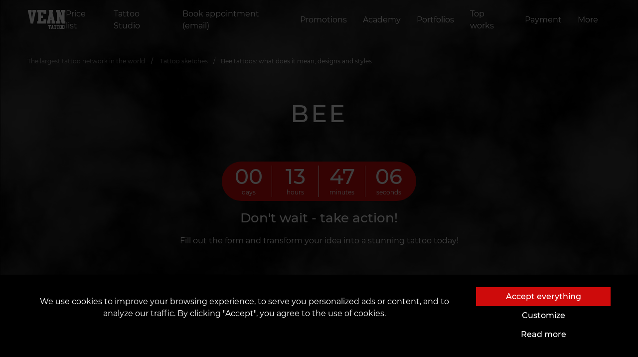

--- FILE ---
content_type: text/html; charset=utf-8
request_url: https://vean-tattoo.uk/tattoo-designs/types-of-bee-tattoo-sketches
body_size: 25171
content:







<!DOCTYPE html>
<html lang="en">
<head><script>(function(w,i,g){w[g]=w[g]||[];if(typeof w[g].push=='function')w[g].push(i)})
(window,'GTM-5ZBZRMQH','google_tags_first_party');</script><script>(function(w,d,s,l){w[l]=w[l]||[];(function(){w[l].push(arguments);})('set', 'developer_id.dYzg1YT', true);
		w[l].push({'gtm.start':new Date().getTime(),event:'gtm.js'});var f=d.getElementsByTagName(s)[0],
		j=d.createElement(s);j.async=true;j.src='/2f8u/';
		f.parentNode.insertBefore(j,f);
		})(window,document,'script','dataLayer');</script>

    <script>
      window.dataLayer = window.dataLayer || [];
      function gtag(){dataLayer.push(arguments);}

      function getCookie(name) {
      const nameEQ = name + "=";
      const ca = document.cookie.split(';');
      for (let i = 0; i < ca.length; i++) {
          let c = ca[i];
          while (c.charAt(0) == ' ') c = c.substring(1, c.length);
          if (c.indexOf(nameEQ) == 0) return c.substring(nameEQ.length, c.length);
      }
      return null;
      }
      
      const gtagConfig = getCookie('gtagConfig')
      ? JSON.parse(getCookie('gtagConfig'))
      : {
          ad_storage: "denied",
          analytics_storage: "denied",
          ad_user_data: "denied",
          ad_personalization: "denied",
          functionality_storage: "denied",
          personalization_storage: "denied",
          security_storage: "granted",
        };

      gtag('consent', 'default', gtagConfig);
    </script>
    
    
        
            <!-- Google tag (gtag.js) -->
<script async src="https://www.googletagmanager.com/gtag/js?id=G-S7YKTTS1C3"></script>
<script>
  window.dataLayer = window.dataLayer || [];
  function gtag(){dataLayer.push(arguments);}
  gtag('js', new Date());

  gtag('config', 'G-S7YKTTS1C3');
</script>
        
    
    
        
            <!-- Google Tag Manager -->
<script>(function(w,d,s,l,i){w[l]=w[l]||[];w[l].push({'gtm.start':
new Date().getTime(),event:'gtm.js'});var f=d.getElementsByTagName(s)[0],
j=d.createElement(s),dl=l!='dataLayer'?'&l='+l:'';j.async=true;j.src=
'https://www.googletagmanager.com/gtm.js?id='+i+dl;f.parentNode.insertBefore(j,f);
})(window,document,'script','dataLayer','GTM-5ZBZRMQH');</script>
<!-- End Google Tag Manager -->
        
    
    <script src="https://kit.fontawesome.com/a4f4b4b7ef.js" crossorigin="anonymous"></script>
    <link rel="preload" as="font" type="font/woff" href="https://d29osk548knyuf.cloudfront.net/static/fonts/montserrat-v15-latin-ext_cyrillic-ext-100.woff">
    <link rel="preload" as="font" type="font/woff2" href="https://d29osk548knyuf.cloudfront.net/static/fonts/montserrat-v15-latin-ext_cyrillic-ext-100.woff2">
    <link rel="preload" as="font" type="font/woff" href="https://d29osk548knyuf.cloudfront.net/static/fonts/montserrat-v15-latin-ext_cyrillic-ext-200.woff">
    <link rel="preload" as="font" type="font/woff2" href="https://d29osk548knyuf.cloudfront.net/static/fonts/montserrat-v15-latin-ext_cyrillic-ext-200.woff2">
    <link rel="preload" as="font" type="font/woff" href="https://d29osk548knyuf.cloudfront.net/static/fonts/montserrat-v15-latin-ext_cyrillic-ext-300.woff">
    <link rel="preload" as="font" type="font/woff2" href="https://d29osk548knyuf.cloudfront.net/static/fonts/montserrat-v15-latin-ext_cyrillic-ext-300.woff2">
    <link rel="preload" as="font" type="font/woff" href="https://d29osk548knyuf.cloudfront.net/static/fonts/montserrat-v15-latin-ext_cyrillic-ext-regular.woff">
    <link rel="preload" as="font" type="font/woff2" href="https://d29osk548knyuf.cloudfront.net/static/fonts/montserrat-v15-latin-ext_cyrillic-ext-regular.woff2">
    <link rel="preload" as="font" type="font/woff" href="https://d29osk548knyuf.cloudfront.net/static/fonts/montserrat-v15-latin-ext_cyrillic-ext-500.woff">
    <link rel="preload" as="font" type="font/woff2" href="https://d29osk548knyuf.cloudfront.net/static/fonts/montserrat-v15-latin-ext_cyrillic-ext-500.woff2">
    <link rel="preload" as="font" type="font/woff" href="https://d29osk548knyuf.cloudfront.net/static/fonts/montserrat-v15-latin-ext_cyrillic-ext-600.woff">
    <link rel="preload" as="font" type="font/woff2" href="https://d29osk548knyuf.cloudfront.net/static/fonts/montserrat-v15-latin-ext_cyrillic-ext-600.woff2">
    <link rel="preconnect" href="https://fonts.googleapis.com">
    <link rel="preconnect" href="https://fonts.gstatic.com" crossorigin>
    <link rel="stylesheet" href="https://cdn.jsdelivr.net/npm/intl-tel-input@18.2.1/build/css/intlTelInput.css">
    <link href="https://fonts.googleapis.com/css2?family=Montserrat:wght@700;800&display=swap" rel="stylesheet">

    
    
        <meta name="google-site-verification" content="6--NpljZ7P3I-grx2FG5kpzZrfYfpZ2sluDgBJ_4BY8" />
    
    <meta charset="UTF-8"/>
    <link rel="icon" href="https://d29osk548knyuf.cloudfront.net/static/favicon.ico"/>
    <meta name="viewport" content="width=device-width, initial-scale=1, maximum-scale=1, user-scalable=0, viewport-fit=cover">
    <meta name="apple-mobile-web-app-capable" content="yes">
    
        



    <title>
        
            
                Bee tattoos: what does it mean, designs and styles
                
                 | VEAN TATTOO
            
        
    </title>
    <meta name="robots" content="index, follow">
    <meta name="description" content="The bee tattoo will decorate the body and help to develop individuality. The insect is a symbol of hard work and diligence that helps tattoo owners develop …"/>
    <meta name="keywords" content="Bee tattoos"/>
    
        <meta property="og:title" content="Bee tattoos: what does it mean, designs and styles"/>
        <meta property="twitter:title" content="Bee tattoos: what does it mean, designs and styles"/>
    
    <meta property="og:type" content="website"/>
    <meta property="twitter:card" content="summary_large_image">
    
        <meta property="og:description" content="The bee tattoo will decorate the body and help to develop individuality. The insect is a symbol of hard work and diligence that helps tattoo owners develop …"/>
        <meta property="twitter:description" content="The bee tattoo will decorate the body and help to develop individuality. The insect is a symbol of hard work and diligence that helps tattoo owners develop …"/>
    
    
        <meta property="og:site_name" content="VEAN TATTOO"/>
    
    <meta property="og:url" content="https://vean-tattoo.uk/tattoo-designs/types-of-bee-tattoo-sketches"/>
    <meta property="twitter:url" content="https://vean-tattoo.uk/tattoo-designs/types-of-bee-tattoo-sketches">
    
        
        <meta property="og:image" content="https://d29osk548knyuf.cloudfront.net/media/images/11_VmooDgz.2e16d0ba.fill-400x400-c0.format-webp.webp" />
        <meta property="twitter:image" content="https://d29osk548knyuf.cloudfront.net/media/images/11_VmooDgz.2e16d0ba.fill-400x400-c0.format-webp.webp" />
    

    


    
    <meta name="theme-color" content="#ce0b0b"/>
    <meta name="msapplication-navbutton-color" content="#ce0b0b"/>
    <meta name="apple-mobile-web-app-status-bar-style" content="black-translucent"/>
    
    
        
            
        
    
    
        
            
        
    
    

    
        <link type="text/css" rel="stylesheet" href="https://d29osk548knyuf.cloudfront.net/static/css/card.css" rel="stylesheet">
        <link rel="stylesheet" type="text/css" href="https://d29osk548knyuf.cloudfront.net/static/css/fonts.min.css">
        <link rel="stylesheet" type="text/css" href="https://d29osk548knyuf.cloudfront.net/static/css/main.min.css?v=1">
        <link rel="stylesheet" href="https://cdn.jsdelivr.net/npm/bootstrap-icons@1.10.5/font/bootstrap-icons.css">
    
    <link type="text/css" rel="stylesheet" href="https://d29osk548knyuf.cloudfront.net/static/css/article.min.css">
    <style>
    #top_works .splide__pagination {
        bottom: -2em;
    }

    section.gallery {
        /*padding: 150px 0 208px;*/
        background-color: black;
        margin: 150px 0 200px;
        /*margin-top: 100px;*/
    }

    section.gallery .h2 {
        text-align: center;
        margin-bottom: 60px;
    }

    .gallery--header {
        display: flex;
        justify-content: flex-end;
        align-items: center;
        padding: 0 100px;
    }

    .gallery .h2 {
        flex: 1;
    }

    section.gallery {
        margin-top: 100px;
        display: none;
    }

    section.gallery.activeGallery {
        display: block;
    }

    section.gallery .h2 {
        text-align: center;
        margin-bottom: 60px;
    }

    #largeSlider {
        overflow-y: hidden;
    }

    #largeSlider #top_works_large,
    #largeSlider #top_works_large .splide__track,
    #largeSlider #top_works_large .splide__track > ul,
    #largeSlider #top_works_large .splide__track > ul > li {
        width: 100vw;
        height: 100vh;
    }

    #largeSlider .splide__slide {
        display: flex !important;
        justify-content: center;
        align-items: center;
    }

    .hiddenSlider {
        display: none;
    }

    .splide__slide img {
        height: 100%;
        width: 100%;
        object-fit: cover;
    }

    @media (max-width: 640px) {
        .gallery--header {
            padding: 0 15px;
        }

        section.gallery .h2 {
            margin-bottom: 35px;
            text-align: left;
        }

        section.gallery {
            padding: 100px 0 70px;
            margin: 0 0 50px;
        }

        .gallery--header {
            display: flex;
            justify-content: flex-end;
            align-items: center;
            padding: 0 100px;
        }

        .gallery .h2 {
            flex: 1;
        }

        .gallery--header {
            padding: 0 15px;
        }

        section.gallery .h2 {
            margin-bottom: 35px;
            text-align: left;
        }
    }

</style>
    <link rel="stylesheet" href="https://d29osk548knyuf.cloudfront.net/static/css/splide.min.css">
    

</head>

<body class="overflow-hidden">

    <!-- Google Tag Manager (noscript) -->
<noscript><iframe src="https://www.googletagmanager.com/ns.html?id=GTM-5ZBZRMQH"
height="0" width="0" style="display:none;visibility:hidden"></iframe></noscript>
<!-- End Google Tag Manager (noscript) -->

<div class="preloader">
    

<div class="loader mx-3">
    <object data="https://d29osk548knyuf.cloudfront.net/static/assets/img/logo.svg" height="156" type="image/svg+xml"></object>
</div>
</div>









<section class="navbar">
    <div class="container">
        <div class="navbar__wrapper">
            
            <a class="navbar__brand" href="https://vean-tattoo.uk">
                <object data="https://d29osk548knyuf.cloudfront.net/static/assets/img/logo.svg" type="image/svg+xml"></object>
            </a>
            
                

<nav class="navbar__collapse">
    <ul class="navbar__menu">
        
            

<li class="navbar__item">
    <a class="navbar__link" href="
/tattoo-prices-cost-of-tattoo-uk">
    
        
        
        Price list
    
    </a>
</li>

        
            

<li class="navbar__item">
    <a class="navbar__link menu_btn" role="button" href="#" data-modal="parlors">
        
            
                Tattoo Studio
            
        
    </a>
</li>









<nav class="navigation" data-open-modal="parlors" style="visibility: hidden;">
    <div class="panel">
        <div class="container-fluid">
            <div class="navigation__header">
                <object data="https://d29osk548knyuf.cloudfront.net/static/assets/img/logo.svg" type="image/svg+xml"></object>
                <div class="close_btn">
                    <a href="#">close</a>
                </div>
            </div>
            <div>
                <a href="#" class="heading">
                    <span class="litem">
                    
                    
                        VeAn in England
                    
                    </span>
                </a>
                <ul class="menu">
                    
                        
                        <li>
                            <ol class="sub-menu">
                                
                                <li>
                                    <a
                                        href="/tattoo-studio/birmingham"
                                        title="Birmingham"
                                    >
                                        <span class="litem">Birmingham</span>
                                    </a>
                                </li>
                            
                            </ol>
                            <i class="line"></i>
                        </li>
                        
                
                        
                        <li>
                            <ol class="sub-menu">
                                
                                <li>
                                    <a
                                        href="/tattoo-studio/bristol"
                                        title="Bristol"
                                    >
                                        <span class="litem">Bristol</span>
                                    </a>
                                </li>
                            
                            </ol>
                            <i class="line"></i>
                        </li>
                        
                
                        
                        <li>
                            <ol class="sub-menu">
                                
                                <li>
                                    <a
                                        href="/tattoo-studio/sheffield"
                                        title="Sheffield"
                                    >
                                        <span class="litem">Sheffield</span>
                                    </a>
                                </li>
                            
                            </ol>
                            <i class="line"></i>
                        </li>
                        
                
                        
                        <li>
                            <ol class="sub-menu">
                                
                                <li>
                                    <a
                                        href="/tattoo-studio/walsall"
                                        title="Walsall"
                                    >
                                        <span class="litem">Walsall</span>
                                    </a>
                                </li>
                            
                            </ol>
                            <i class="line"></i>
                        </li>
                        
                
                        
                        <li>
                            <ol class="sub-menu">
                                
                                <li>
                                    <a
                                        href="/tattoo-studio/wolverhampton"
                                        title="Wolverhampton"
                                    >
                                        <span class="litem">Wolverhampton</span>
                                    </a>
                                </li>
                            
                            </ol>
                            <i class="line"></i>
                        </li>
                        
                
                        
                
                </ul>
            </div>
            

            <section class="footer"></section>
        </div>
    </div>
</nav>

        
            

<li class="navbar__item">
    <a class="navbar__link" href="
/schedule-appointment-email-emailing-tattoo-artist">
    
        
        
        Book appointment (email)
    
    </a>
</li>

        
            

<li class="navbar__item">
    <a class="navbar__link" href="
/promotions">
    
        
        
        Promotions
    
    </a>
</li>

        
            



<li class="navbar__item">
    <a class="navbar__link menu_btn" role="button" data-modal="Academy" href="#">
        
            
                Academy
            
        
    </a>
</li>

<nav class="navigation" data-open-modal="Academy" style="visibility: hidden;">
    <div class="panel">
        <div class="container-fluid">
            <div class="navigation__header">
                <object data="https://d29osk548knyuf.cloudfront.net/static/assets/img/logo.svg" type="image/svg+xml"></object>
                <div class="close_btn">
                    <a href="#">close</a>
                </div>
            </div>
            <ul class="menu menu__sub-nav" style="">
                
                    <li style="padding: 0;">
                        <a
                            href="
/academy/tattoo-courses-for-beginners"
                            title="Tattoo Academy"
                            
                        >
                            
                            
                            <picture class="lazyload">
                                <source srcset="https://d29osk548knyuf.cloudfront.net/media/images/K56fsb12sd.origina.2e16d0ba.fill-250x150-c0.format-webp.webp" type="image/webp">
                                <img class="lazyload" data-src="https://d29osk548knyuf.cloudfront.net/media/images/K56fsb12sd.original.2e16d0ba.fill-250x150-c0.format-jpeg.jpg" alt="" style="width: 100%;">
                            </picture>
                            <span class="litem">
                                
                                    Tattoo Academy
                                
                            </span>
                        </a>
                    </li>
                
                    <li style="padding: 0;">
                        <a
                            href="
/academy/body-piercing-courses"
                            title="Piercing Academy"
                            
                        >
                            
                            
                            <picture class="lazyload">
                                <source srcset="https://d29osk548knyuf.cloudfront.net/media/images/Brf7234sdv.origina.2e16d0ba.fill-250x150-c0.format-webp.webp" type="image/webp">
                                <img class="lazyload" data-src="https://d29osk548knyuf.cloudfront.net/media/images/Brf7234sdv.original.2e16d0ba.fill-250x150-c0.format-jpeg.jpg" alt="" style="width: 100%;">
                            </picture>
                            <span class="litem">
                                
                                    Piercing Academy
                                
                            </span>
                        </a>
                    </li>
                
                    <li style="padding: 0;">
                        <a
                            href="
/academy/additional-courses-at-vean"
                            title="Additional Courses at VEAN"
                            
                        >
                            
                            
                            <picture class="lazyload">
                                <source srcset="https://d29osk548knyuf.cloudfront.net/media/images/IMG_1791.2e16d0ba.fill-250x150-c0.format-webp.webp" type="image/webp">
                                <img class="lazyload" data-src="https://d29osk548knyuf.cloudfront.net/media/images/IMG_1791.2e16d0ba.fill-250x150-c0.format-jpeg.jpg" alt="" style="width: 100%;">
                            </picture>
                            <span class="litem">
                                
                                    Additional Courses at VEAN
                                
                            </span>
                        </a>
                    </li>
                
                    <li style="padding: 0;">
                        <a
                            href="
/academy/workplace-leasing"
                            title="Workplace rental"
                            
                        >
                            
                            
                            <picture class="lazyload">
                                <source srcset="https://d29osk548knyuf.cloudfront.net/media/images/W1f2h5c6.original.2e16d0ba.fill-250x150-c0.format-webp.webp" type="image/webp">
                                <img class="lazyload" data-src="https://d29osk548knyuf.cloudfront.net/media/images/W1f2h5c6.original.2e16d0ba.fill-250x150-c0.format-jpeg.jpg" alt="" style="width: 100%;">
                            </picture>
                            <span class="litem">
                                
                                    Workplace rental
                                
                            </span>
                        </a>
                    </li>
                
                    <li style="padding: 0;">
                        <a
                            href="
/academy/diploma-vean"
                            title="Certificate VEAN"
                            
                        >
                            
                            
                            <picture class="lazyload">
                                <source srcset="https://d29osk548knyuf.cloudfront.net/media/images/C45yfsa3.original.2e16d0ba.fill-250x150-c0.format-webp.webp" type="image/webp">
                                <img class="lazyload" data-src="https://d29osk548knyuf.cloudfront.net/media/images/C45yfsa3.original.2e16d0ba.fill-250x150-c0.format-jpeg.jpg" alt="" style="width: 100%;">
                            </picture>
                            <span class="litem">
                                
                                    Certificate VEAN
                                
                            </span>
                        </a>
                    </li>
                
                    <li style="padding: 0;">
                        <a
                            href="
/academy/employment-of-artists"
                            title="Professional growth"
                            
                        >
                            
                            
                            <picture class="lazyload">
                                <source srcset="https://d29osk548knyuf.cloudfront.net/media/images/N588998efh.origina.2e16d0ba.fill-250x150-c0.format-webp.webp" type="image/webp">
                                <img class="lazyload" data-src="https://d29osk548knyuf.cloudfront.net/media/images/N588998efh.original.2e16d0ba.fill-250x150-c0.format-jpeg.jpg" alt="" style="width: 100%;">
                            </picture>
                            <span class="litem">
                                
                                    Professional growth
                                
                            </span>
                        </a>
                    </li>
                
                    <li style="padding: 0;">
                        <a
                            href="
/academy/always-connected"
                            title="24/7 Support"
                            
                        >
                            
                            
                            <picture class="lazyload">
                                <source srcset="https://d29osk548knyuf.cloudfront.net/media/images/fdhg5e675y.origina.2e16d0ba.fill-250x150-c0.format-webp.webp" type="image/webp">
                                <img class="lazyload" data-src="https://d29osk548knyuf.cloudfront.net/media/images/fdhg5e675y.original.2e16d0ba.fill-250x150-c0.format-jpeg.jpg" alt="" style="width: 100%;">
                            </picture>
                            <span class="litem">
                                
                                    24/7 Support
                                
                            </span>
                        </a>
                    </li>
                
            </ul>
            <section class="footer"></section>
        </div>
    </div>
</nav>

        
            

<li class="navbar__item">
    <a class="navbar__link" href="
/tattoo-artist-portfolios-inspiring-tattoos">
    
        
        
        Portfolios
    
    </a>
</li>

        
            

<li class="navbar__item">
    <a class="navbar__link" href="
/top-works">
    
        
        
        Top works
    
    </a>
</li>

        
            

<li class="navbar__item">
    <a class="navbar__link" href="
/payment">
    
        
        
        Payment
    
    </a>
</li>

        
        <li class="navbar__item">
            <a class="navbar__link menu_btn" role="button" href="#" data-modal="more">
                More
                <i class="i-more"></i>
            </a>
        </li>
    </ul>
</nav>

            
            <div class="navbar__addons">
                <ul class="navbar__menu">
                    
                        
                            
                        
                    
                </ul>
            </div>
            <div class="burger" onclick="toggleMenu()">
                <div class="line line1"></div>
                <div class="line line2"></div>
                <div class="line line3"></div>
            </div>
        </div>
    </div>
</section>
<script>
  const el = document.querySelector(".navbar")
  const observer = new IntersectionObserver(
    ([e]) => e.target.classList.toggle("is-pinned", e.intersectionRatio < 1),
    { threshold: [1] }
  );
  observer.observe(el);
</script>


 



<div class="mobile-menu" id="mobileMenu">
    <div class="mobile-menu-header">
        <a href="javascript:void(0)" class="navbar__brand_mobile_menu">
            <object data="https://d29osk548knyuf.cloudfront.net/static/assets/img/logo.svg" type="image/svg+xml"></object>
        </a>
        <a href="javascript:void(0)" class="close_button">
            <object data="https://d29osk548knyuf.cloudfront.net/static/assets/img/close-button.svg" type="image/svg+xml"></object>
        </a>
    </div>
    <ul>
        
            <li class="has-submenu">
                
                    
                    
                    <a href="javascript:void(0)" class="submenu-toggle">
                        <span class="menu-title">
                            Prices and promotions
                            <img src="https://d29osk548knyuf.cloudfront.net/static/assets/img/rectangle.svg" alt="rectangle" class="rectangle">
                        </span>
                    </a>
                    <ul class="mobile-dropdown">
                        
                            <li>

                                    
                                    <a href="
/tattoo-prices-cost-of-tattoo-uk"
                                       title="Price list"
                                       
                                      >
                                        <span>
    
        Price list
    
</span>

                                        <img src="https://d29osk548knyuf.cloudfront.net/static/assets/img/arrow.svg" alt="arrow" width="12px" height="12px">
                                    </a>
                                
                                <p class="menu-divider" ></p>
                            </li>
                        
                            <li>

                                    
                                    <a href="
/promotions"
                                       title="Promotions"
                                       
                                      >
                                        <span>
    
        Promotions
    
</span>

                                        <img src="https://d29osk548knyuf.cloudfront.net/static/assets/img/arrow.svg" alt="arrow" width="12px" height="12px">
                                    </a>
                                
                                <p class="menu-divider" ></p>
                            </li>
                        
                            <li>

                                    
                                    <a href="
/certificates"
                                       title="Gift Certificates"
                                       
                                      >
                                        <span>
    
        Gift Certificates
    
</span>

                                        <img src="https://d29osk548knyuf.cloudfront.net/static/assets/img/arrow.svg" alt="arrow" width="12px" height="12px">
                                    </a>
                                
                                <p class="menu-divider" ></p>
                            </li>
                        
                            <li>

                                    
                                    <a href="
/bonuses-and-gifts"
                                       title="Bonuses and Gifts"
                                       
                                      >
                                        <span>
    
        Bonuses and Gifts
    
</span>

                                        <img src="https://d29osk548knyuf.cloudfront.net/static/assets/img/arrow.svg" alt="arrow" width="12px" height="12px">
                                    </a>
                                
                                <p class="menu-divider" ></p>
                            </li>
                        
                            <li>

                                    
                                    <a href="
/payment"
                                       title="Payment methods"
                                       
                                      >
                                        <span>
    
        Payment methods
    
</span>

                                        <img src="https://d29osk548knyuf.cloudfront.net/static/assets/img/arrow.svg" alt="arrow" width="12px" height="12px">
                                    </a>
                                
                                
                            </li>
                        
                    </ul>
                
            </li>
        
            <li class="has-submenu">
                
                    
                        
                            
                                <a href="javascript:void(0)" class="submenu-toggle">
                                    <span class="menu-title">
                                        <!-- 
    
        Tattoo Studio
    
 -->
                                        <span>
    
        Select city
    
</span>

                                        <img src="https://d29osk548knyuf.cloudfront.net/static/assets/img/rectangle.svg" alt="rectangle" class="rectangle">
                                    </span>
                                </a>
                                <ul class="mobile-dropdown">
                                    
                                        <li>
                                            <a href="/tattoo-studio/birmingham" title="Birmingham">
                                                <span>
                                                    Birmingham
                                                </span>
                                                <img src="https://d29osk548knyuf.cloudfront.net/static/assets/img/arrow.svg" alt="arrow" width="12px" height="12px">
                                            </a>
                                            <p class="menu-divider"></p>
                                        </li>
                                    
                                        <li>
                                            <a href="/tattoo-studio/bristol" title="Bristol">
                                                <span>
                                                    Bristol
                                                </span>
                                                <img src="https://d29osk548knyuf.cloudfront.net/static/assets/img/arrow.svg" alt="arrow" width="12px" height="12px">
                                            </a>
                                            <p class="menu-divider"></p>
                                        </li>
                                    
                                        <li>
                                            <a href="/tattoo-studio/sheffield" title="Sheffield">
                                                <span>
                                                    Sheffield
                                                </span>
                                                <img src="https://d29osk548knyuf.cloudfront.net/static/assets/img/arrow.svg" alt="arrow" width="12px" height="12px">
                                            </a>
                                            <p class="menu-divider"></p>
                                        </li>
                                    
                                        <li>
                                            <a href="/tattoo-studio/walsall" title="Walsall">
                                                <span>
                                                    Walsall
                                                </span>
                                                <img src="https://d29osk548knyuf.cloudfront.net/static/assets/img/arrow.svg" alt="arrow" width="12px" height="12px">
                                            </a>
                                            <p class="menu-divider"></p>
                                        </li>
                                    
                                        <li>
                                            <a href="/tattoo-studio/wolverhampton" title="Wolverhampton">
                                                <span>
                                                    Wolverhampton
                                                </span>
                                                <img src="https://d29osk548knyuf.cloudfront.net/static/assets/img/arrow.svg" alt="arrow" width="12px" height="12px">
                                            </a>
                                            <p class="menu-divider"></p>
                                        </li>
                                    
                                </ul>
                            
                        
                    
                
            </li>
        
            <li class="has-submenu">
                
                    
                    
                    <a href="javascript:void(0)" class="submenu-toggle">
                        <span class="menu-title">
                            Booking
                            <img src="https://d29osk548knyuf.cloudfront.net/static/assets/img/rectangle.svg" alt="rectangle" class="rectangle">
                        </span>
                    </a>
                    <ul class="mobile-dropdown">
                        
                            <li>

                                    
                                    <a href="
/schedule-appointment-email-emailing-tattoo-artist"
                                       title="Book a session (email)"
                                       
                                      >
                                        <span>
    
        Book a session (email)
    
</span>

                                        <img src="https://d29osk548knyuf.cloudfront.net/static/assets/img/arrow.svg" alt="arrow" width="12px" height="12px">
                                    </a>
                                
                                <p class="menu-divider" ></p>
                            </li>
                        
                            <li>

                                    
                                    <a href="
/masters-catalog"
                                       title="Artists catalog"
                                       
                                      >
                                        <span>
    
        Artists catalog
    
</span>

                                        <img src="https://d29osk548knyuf.cloudfront.net/static/assets/img/arrow.svg" alt="arrow" width="12px" height="12px">
                                    </a>
                                
                                <p class="menu-divider" ></p>
                            </li>
                        
                            <li>

                                    
                                    <a href="
/reservation-guarantee"
                                       title="Reservation guarantee"
                                       
                                      >
                                        <span>
    
        Reservation guarantee
    
</span>

                                        <img src="https://d29osk548knyuf.cloudfront.net/static/assets/img/arrow.svg" alt="arrow" width="12px" height="12px">
                                    </a>
                                
                                
                            </li>
                        
                    </ul>
                
            </li>
        
            <li class="has-submenu">
                
                    
                    
                    <a href="javascript:void(0)" class="submenu-toggle">
                        <span class="menu-title">
                            Portfolio and services
                            <img src="https://d29osk548knyuf.cloudfront.net/static/assets/img/rectangle.svg" alt="rectangle" class="rectangle">
                        </span>
                    </a>
                    <ul class="mobile-dropdown">
                        
                            <li>

                                    
                                    <a href="
/tattoo-artist-portfolios-inspiring-tattoos"
                                       title="Work by artists"
                                       
                                      >
                                        <span>
    
        Work by artists
    
</span>

                                        <img src="https://d29osk548knyuf.cloudfront.net/static/assets/img/arrow.svg" alt="arrow" width="12px" height="12px">
                                    </a>
                                
                                <p class="menu-divider" ></p>
                            </li>
                        
                            <li>

                                    
                                    <a href="
/top-works"
                                       title="Best works of the month"
                                       
                                      >
                                        <span>
    
        Best works of the month
    
</span>

                                        <img src="https://d29osk548knyuf.cloudfront.net/static/assets/img/arrow.svg" alt="arrow" width="12px" height="12px">
                                    </a>
                                
                                <p class="menu-divider" ></p>
                            </li>
                        
                            <li>

                                    
                                    <a href="
/all-about-tattoo/tattoo-sketches"
                                       title="Sketch catalogue"
                                       
                                      >
                                        <span>
    
        Sketch catalogue
    
</span>

                                        <img src="https://d29osk548knyuf.cloudfront.net/static/assets/img/arrow.svg" alt="arrow" width="12px" height="12px">
                                    </a>
                                
                                <p class="menu-divider" ></p>
                            </li>
                        
                            <li>

                                    
                                    <a href="
/buy-tattoo-sketches"
                                       title="Original sketches"
                                       
                                      >
                                        <span>
    
        Original sketches
    
</span>

                                        <img src="https://d29osk548knyuf.cloudfront.net/static/assets/img/arrow.svg" alt="arrow" width="12px" height="12px">
                                    </a>
                                
                                <p class="menu-divider" ></p>
                            </li>
                        
                            <li>

                                    
                                    <a href="
/tattoo-neuronet"
                                       title="AI Tattoo Generator"
                                       
                                      >
                                        <span>
    
        AI Tattoo Generator
    
</span>

                                        <img src="https://d29osk548knyuf.cloudfront.net/static/assets/img/arrow.svg" alt="arrow" width="12px" height="12px">
                                    </a>
                                
                                <p class="menu-divider" ></p>
                            </li>
                        
                            <li>

                                    
                                    <a href="
/download-tattoo-fonts-online"
                                       title="Font selector online"
                                       
                                      >
                                        <span>
    
        Font selector online
    
</span>

                                        <img src="https://d29osk548knyuf.cloudfront.net/static/assets/img/arrow.svg" alt="arrow" width="12px" height="12px">
                                    </a>
                                
                                
                            </li>
                        
                    </ul>
                
            </li>
        
            <li class="has-submenu">
                
                    
                    
                    <a href="javascript:void(0)" class="submenu-toggle">
                        <span class="menu-title">
                            Training and courses
                            <img src="https://d29osk548knyuf.cloudfront.net/static/assets/img/rectangle.svg" alt="rectangle" class="rectangle">
                        </span>
                    </a>
                    <ul class="mobile-dropdown">
                        
                            <li>

                                    
                                    <a href="
/academy/tattoo-courses-for-beginners"
                                       title="Tattoo training"
                                       
                                      >
                                        <span>
    
        Tattoo training
    
</span>

                                        <img src="https://d29osk548knyuf.cloudfront.net/static/assets/img/arrow.svg" alt="arrow" width="12px" height="12px">
                                    </a>
                                
                                <p class="menu-divider" ></p>
                            </li>
                        
                            <li>

                                    
                                    <a href="
/academy/body-piercing-courses"
                                       title="Piercing training"
                                       
                                      >
                                        <span>
    
        Piercing training
    
</span>

                                        <img src="https://d29osk548knyuf.cloudfront.net/static/assets/img/arrow.svg" alt="arrow" width="12px" height="12px">
                                    </a>
                                
                                <p class="menu-divider" ></p>
                            </li>
                        
                            <li>

                                    
                                    <a href="
/academy/diploma-vean"
                                       title="Certificate VEAN"
                                       
                                      >
                                        <span>
    
        Certificate VEAN
    
</span>

                                        <img src="https://d29osk548knyuf.cloudfront.net/static/assets/img/arrow.svg" alt="arrow" width="12px" height="12px">
                                    </a>
                                
                                <p class="menu-divider" ></p>
                            </li>
                        
                            <li>

                                    
                                    <a href="
/academy/additional-courses-at-vean"
                                       title="Additional courses"
                                       
                                      >
                                        <span>
    
        Additional courses
    
</span>

                                        <img src="https://d29osk548knyuf.cloudfront.net/static/assets/img/arrow.svg" alt="arrow" width="12px" height="12px">
                                    </a>
                                
                                <p class="menu-divider" ></p>
                            </li>
                        
                            <li>

                                    
                                    <a href="
/academy/employment-of-artists"
                                       title="Employment"
                                       
                                      >
                                        <span>
    
        Employment
    
</span>

                                        <img src="https://d29osk548knyuf.cloudfront.net/static/assets/img/arrow.svg" alt="arrow" width="12px" height="12px">
                                    </a>
                                
                                
                            </li>
                        
                    </ul>
                
            </li>
        
            <li class="has-submenu">
                
                    
                    
                    <a href="javascript:void(0)" class="submenu-toggle">
                        <span class="menu-title">
                            About us
                            <img src="https://d29osk548knyuf.cloudfront.net/static/assets/img/rectangle.svg" alt="rectangle" class="rectangle">
                        </span>
                    </a>
                    <ul class="mobile-dropdown">
                        
                            <li>

                                    
                                    <a href="
/"
                                       title="About us"
                                       
                                      >
                                        <span>
    
        About us
    
</span>

                                        <img src="https://d29osk548knyuf.cloudfront.net/static/assets/img/arrow.svg" alt="arrow" width="12px" height="12px">
                                    </a>
                                
                                <p class="menu-divider" ></p>
                            </li>
                        
                            <li>

                                    
                                    <a href="
/news"
                                       title="News"
                                       
                                      >
                                        <span>
    
        News
    
</span>

                                        <img src="https://d29osk548knyuf.cloudfront.net/static/assets/img/arrow.svg" alt="arrow" width="12px" height="12px">
                                    </a>
                                
                                <p class="menu-divider" ></p>
                            </li>
                        
                            <li>

                                    
                                    <a href="
/charity"
                                       title="Charity"
                                       
                                      >
                                        <span>
    
        Charity
    
</span>

                                        <img src="https://d29osk548knyuf.cloudfront.net/static/assets/img/arrow.svg" alt="arrow" width="12px" height="12px">
                                    </a>
                                
                                <p class="menu-divider" ></p>
                            </li>
                        
                            <li>

                                    
                                    <a href="
/partnership"
                                       title="Partnership"
                                       
                                      >
                                        <span>
    
        Partnership
    
</span>

                                        <img src="https://d29osk548knyuf.cloudfront.net/static/assets/img/arrow.svg" alt="arrow" width="12px" height="12px">
                                    </a>
                                
                                <p class="menu-divider" ></p>
                            </li>
                        
                            <li>

                                    
                                    <a href="
/our-vacancies"
                                       title="Our Vacancies"
                                       
                                      >
                                        <span>
    
        Our Vacancies
    
</span>

                                        <img src="https://d29osk548knyuf.cloudfront.net/static/assets/img/arrow.svg" alt="arrow" width="12px" height="12px">
                                    </a>
                                
                                <p class="menu-divider" ></p>
                            </li>
                        
                            <li>

                                    
                                    <a href="
/complaints-and-suggestions-book"
                                       title="Submit a complaint"
                                       
                                      >
                                        <span>
    
        Submit a complaint
    
</span>

                                        <img src="https://d29osk548knyuf.cloudfront.net/static/assets/img/arrow.svg" alt="arrow" width="12px" height="12px">
                                    </a>
                                
                                
                            </li>
                        
                    </ul>
                
            </li>
        
            <li class="has-submenu">
                
                    
                    
                    <a href="javascript:void(0)" class="submenu-toggle">
                        <span class="menu-title">
                            Blog
                            <img src="https://d29osk548knyuf.cloudfront.net/static/assets/img/rectangle.svg" alt="rectangle" class="rectangle">
                        </span>
                    </a>
                    <ul class="mobile-dropdown">
                        
                            <li>

                                    
                                    <a href="
/all-about-tattoo/tattoo"
                                       title="Tattoo"
                                       
                                      >
                                        <span>
    
        Tattoo
    
</span>

                                        <img src="https://d29osk548knyuf.cloudfront.net/static/assets/img/arrow.svg" alt="arrow" width="12px" height="12px">
                                    </a>
                                
                                <p class="menu-divider" ></p>
                            </li>
                        
                            <li>

                                    
                                    <a href="
/all-about-tattoo/piercing-articles"
                                       title="Piercing"
                                       
                                      >
                                        <span>
    
        Piercing
    
</span>

                                        <img src="https://d29osk548knyuf.cloudfront.net/static/assets/img/arrow.svg" alt="arrow" width="12px" height="12px">
                                    </a>
                                
                                <p class="menu-divider" ></p>
                            </li>
                        
                            <li>

                                    
                                    <a href="
/all-about-tattoo/permanent-makeup"
                                       title="Permanent Makeup"
                                       
                                      >
                                        <span>
    
        Permanent Makeup
    
</span>

                                        <img src="https://d29osk548knyuf.cloudfront.net/static/assets/img/arrow.svg" alt="arrow" width="12px" height="12px">
                                    </a>
                                
                                
                            </li>
                        
                    </ul>
                
            </li>
        
            <li class="has-submenu">
                
                    
                    
                    <a href="javascript:void(0)" class="submenu-toggle">
                        <span class="menu-title">
                            Care and Information
                            <img src="https://d29osk548knyuf.cloudfront.net/static/assets/img/rectangle.svg" alt="rectangle" class="rectangle">
                        </span>
                    </a>
                    <ul class="mobile-dropdown">
                        
                            <li>

                                    
                                    <a href="
/proper/tattoo-aftercare-recovery-times"
                                       title="Tattoo Aftercare"
                                       
                                      >
                                        <span>
    
        Tattoo Aftercare
    
</span>

                                        <img src="https://d29osk548knyuf.cloudfront.net/static/assets/img/arrow.svg" alt="arrow" width="12px" height="12px">
                                    </a>
                                
                                <p class="menu-divider" ></p>
                            </li>
                        
                            <li>

                                    
                                    <a href="
/proper/piercing-aftercare-instructions"
                                       title="Piercing Aftercare"
                                       
                                      >
                                        <span>
    
        Piercing Aftercare
    
</span>

                                        <img src="https://d29osk548knyuf.cloudfront.net/static/assets/img/arrow.svg" alt="arrow" width="12px" height="12px">
                                    </a>
                                
                                <p class="menu-divider" ></p>
                            </li>
                        
                            <li>

                                    
                                    <a href="
/proper/laser-tattoo-removal-aftercare-instructions"
                                       title="Laser Tattoo removal aftercare"
                                       
                                      >
                                        <span>
    
        Laser Tattoo removal aftercare
    
</span>

                                        <img src="https://d29osk548knyuf.cloudfront.net/static/assets/img/arrow.svg" alt="arrow" width="12px" height="12px">
                                    </a>
                                
                                <p class="menu-divider" ></p>
                            </li>
                        
                            <li>

                                    
                                    <a href="
/question-answer"
                                       title="FAQ"
                                       
                                      >
                                        <span>
    
        FAQ
    
</span>

                                        <img src="https://d29osk548knyuf.cloudfront.net/static/assets/img/arrow.svg" alt="arrow" width="12px" height="12px">
                                    </a>
                                
                                
                            </li>
                        
                    </ul>
                
            </li>
        
    </ul>
    <div class="mobile-menu-footer">
         <div class="mobile-menu-social">
            <a href="https://www.instagram.com/vean_tattoo_uk/" rel="noreferrer nofollow" target="_blank">
                <img class="mobile-menu-social-icon" src="https://d29osk548knyuf.cloudfront.net/static/assets/img/social/mobile-menu/instagram-icon.svg" alt="instagram-icon">
            </a>
            <a href="https://www.tiktok.com/@veantattoo_uk" rel="noreferrer nofollow" target="_blank">
                <img class="mobile-menu-social-icon" src="https://d29osk548knyuf.cloudfront.net/static/assets/img/social/mobile-menu/tiktok-icon.svg" alt="tiktok-icon">
            </a>
            <a href="https://www.facebook.com/profile.php?id=100086228963275" rel="noreferrer nofollow" target="_blank">
                <img class="mobile-menu-social-icon" src="https://d29osk548knyuf.cloudfront.net/static/assets/img/social/mobile-menu/facebook-icon.svg" alt="facebook-icon">
            </a>
            <a href="https://www.youtube.com/@VeAnTattooUK" rel="noreferrer nofollow" target="_blank">
                <img class="mobile-menu-social-icon" src="https://d29osk548knyuf.cloudfront.net/static/assets/img/social/mobile-menu/youtube-icon.svg" alt="youtube-icon">
            </a>
            <a href="https://pl.pinterest.com/vean_tattoo/" rel="noreferrer nofollow" target="_blank">
                <img class="mobile-menu-social-icon" src="https://d29osk548knyuf.cloudfront.net/static/assets/img/social/mobile-menu/pinterest-icon.svg" alt="pinterest-icon">
            </a>
        </div>      
        <div class="lang-switch">
            <button class="lang-toggle">
                
                    
                    <span>EN</span>
                
                <img src="https://d29osk548knyuf.cloudfront.net/static/assets/img/rectangle.svg" alt="rectangle" class="rectangle">
            </button>
            <ul class="lang-dropdown">
                
                        
                
            </ul>
        </div>
    </div>
</div>



    




<nav class="navigation" data-open-modal="more" style="visibility: hidden;">
    <div class="panel">
        <div class="container-fluid">
            <div class="navigation__header">
                <object data="https://d29osk548knyuf.cloudfront.net/static/assets/img/logo.svg" type="image/svg+xml"></object>
                <div class="close_btn">
                    <a href="#">close</a>
                </div>
            </div>
            <ul class="menu">
                
                <li>
                    
                    
                    <a title="About Us" href="#">
                        <span class="litem">
                            About Us
                        </span>
                    </a>
                <ol class="sub-menu">
                    
                        <li>
                            <a
                                href="
/news"
                                title="News"
                                >
                                <span class="litem">
                                    
                                        News
                                    
                                </span>
                            </a>
                        </li>
                    
                        <li>
                            <a
                                href="
/our-vacancies"
                                title="Our Vacancies"
                                >
                                <span class="litem">
                                    
                                        Vacancies
                                    
                                </span>
                            </a>
                        </li>
                    
                        <li>
                            <a
                                href="
/bonuses-and-gifts"
                                title="Loyalty system"
                                >
                                <span class="litem">
                                    
                                        Cards and bonuses
                                    
                                </span>
                            </a>
                        </li>
                    
                        <li>
                            <a
                                href="
/reservation-guarantee"
                                title="Reservation guarantee"
                                >
                                <span class="litem">
                                    
                                        Reservation guarantee
                                    
                                </span>
                            </a>
                        </li>
                    
                        <li>
                            <a
                                href="
/question-answer"
                                title="FAQ"
                                >
                                <span class="litem">
                                    
                                        FAQ
                                    
                                </span>
                            </a>
                        </li>
                    
                    </ol>
                    <i class="line"></i>
                </li>
                
                <li>
                    
                    
                    <a title="Services" href="#">
                        <span class="litem">
                            Services
                        </span>
                    </a>
                <ol class="sub-menu">
                    
                        <li>
                            <a
                                href="
/masters-catalog"
                                title="Masters catalog"
                                >
                                <span class="litem">
                                    
                                        Artists catalog
                                    
                                </span>
                            </a>
                        </li>
                    
                        <li>
                            <a
                                href="
/download-tattoo-fonts-online"
                                title="Tattoo font style generator"
                                >
                                <span class="litem">
                                    
                                        Tattoo font style generator
                                    
                                </span>
                            </a>
                        </li>
                    
                        <li>
                            <a
                                href="
/tattoo-neuronet"
                                title="AI Tattoo Generator Free"
                                >
                                <span class="litem">
                                    
                                        AI Sketches
                                    
                                </span>
                            </a>
                        </li>
                    
                        <li>
                            <a
                                href="
/buy-tattoo-sketches"
                                title="Can&#x27;t find a sketch? &lt;br&gt;We will help"
                                >
                                <span class="litem">
                                    
                                        Author&#x27;s Tattoo Sketches
                                    
                                </span>
                            </a>
                        </li>
                    
                        <li>
                            <a
                                href="
/certificates"
                                title="Gifts &amp; Certificates"
                                >
                                <span class="litem">
                                    
                                        Gifts &amp; Certificates
                                    
                                </span>
                            </a>
                        </li>
                    
                        <li>
                            <a
                                href="
/complaints-and-suggestions-book"
                                title="Complaints and Suggestions Book"
                                >
                                <span class="litem">
                                    
                                        Complaints and Suggestions Book
                                    
                                </span>
                            </a>
                        </li>
                    
                    </ol>
                    <i class="line"></i>
                </li>
                
                <li>
                    
                    
                    <a title="Aftercare" href="#">
                        <span class="litem">
                            Aftercare
                        </span>
                    </a>
                <ol class="sub-menu">
                    
                        <li>
                            <a
                                href="
/proper/tattoo-aftercare-recovery-times"
                                title="Tattoo Aftercare"
                                >
                                <span class="litem">
                                    
                                        Tattoo Aftercare
                                    
                                </span>
                            </a>
                        </li>
                    
                        <li>
                            <a
                                href="
/proper/piercing-aftercare-instructions"
                                title="Piercing Aftercare"
                                >
                                <span class="litem">
                                    
                                        Piercing Aftercare
                                    
                                </span>
                            </a>
                        </li>
                    
                        <li>
                            <a
                                href="
/proper/laser-tattoo-removal-aftercare-instructions"
                                title="Laser Tattoo removal aftercare"
                                >
                                <span class="litem">
                                    
                                        Laser Tattoo removal aftercare
                                    
                                </span>
                            </a>
                        </li>
                    
                    </ol>
                    <i class="line"></i>
                </li>
                
                <li>
                    
                    
                    <a title="Interesting" href="#">
                        <span class="litem">
                            Interesting
                        </span>
                    </a>
                <ol class="sub-menu">
                    
                        <li>
                            <a
                                href="
/all-about-tattoo/tattoo"
                                title="Tattoo"
                                >
                                <span class="litem">
                                    
                                        Tattoo
                                    
                                </span>
                            </a>
                        </li>
                    
                        <li>
                            <a
                                href="
/all-about-tattoo/piercing-articles"
                                title="Piercing"
                                >
                                <span class="litem">
                                    
                                        Piercing
                                    
                                </span>
                            </a>
                        </li>
                    
                        <li>
                            <a
                                href="
/all-about-tattoo/permanent-makeup"
                                title="Permanent Makeup"
                                >
                                <span class="litem">
                                    
                                        Permanent Makeup
                                    
                                </span>
                            </a>
                        </li>
                    
                    </ol>
                    <i class="line"></i>
                </li>
                
                <li>
                    
                    
                    <a title="Boring" href="#">
                        <span class="litem">
                            Boring
                        </span>
                    </a>
                <ol class="sub-menu">
                    
                        <li>
                            <a
                                href="
/privacy-policy"
                                title="Privacy policy"
                                >
                                <span class="litem">
                                    
                                        Privacy policy
                                    
                                </span>
                            </a>
                        </li>
                    
                        <li>
                            <a
                                href="
/data-protection-and-data-security-policy"
                                title="Data Protection and Data Security Policy"
                                >
                                <span class="litem">
                                    
                                        Data Protection and Data Security Policy
                                    
                                </span>
                            </a>
                        </li>
                    
                    </ol>
                    <i class="line"></i>
                </li>
                
            </ul>
            <section class="footer"></section>
        </div>
    </div>
</nav>



<header class="section">
    
        <video autoplay muted loop playsinline src="https://d29osk548knyuf.cloudfront.net/static/videos/fog.mp4" ></video>
    
    
        
            
                <div class="container breadcrumbs--container">
                    <ul class="breadcrumbs">
                        
                            
                        
                            
                                
                                    <li><a href="/">The largest tattoo network in the world</a></li>
                                
                            
                        
                            
                        
                        
    
        
            <li><a href="/all-about-tattoo/tattoo-sketches">
                
                    Tattoo sketches
                
            </a></li>
        
    

                        
                            <li>Bee tattoos: what does it mean, designs and styles</li>
                        
                    </ul>
                    <script type="application/ld+json">
                    {
                     "@context": "https://schema.org",
                     "@type": "BreadcrumbList",
                     "itemListElement":
                     [
                        
                            
                        
                            
                                {
                                    "@type": "ListItem",
                                    "position": 2,
                                    "item": {
                                        "@id": "/",
                                        "name": "The largest tattoo network in the world"
                                    }
                                },
                            
                        
                            
                        
                        {
                            "@type": "ListItem",
                            "position": 4,
                            "item": {
                                "@id": "/tattoo-designs/types-of-bee-tattoo-sketches",
                                "name": "Bee tattoos: what does it mean, designs and styles"
                            }
                        }
                     ]
                    }
                    </script>
                </div>
            
        
    

    
    <div class="container">
        <div class="jumbotron jumbotron_timer">
            <span class="h1">Bee</span>
            
                <div class="timer_block d-flex justify-content-between offset-sm-3 offset-xl-4 col-sm-6 col-xl-4 mt-2" style="background:#ce0b0b;color:#fff">
                    <div class="days d-flex flex-column align-items-center col-3 p-0" style="border-right-color:#fff"><p class="h2 mt-0 timer_days_value">10</p><p class="timer_value_name mb-0">days</p></div>
                    <div class="hours d-flex flex-column align-items-center col-3 p-0" style="border-right-color:#fff"><p class="h2 mt-0 timer_hours_value">12</p><p class="timer_value_name mb-0">hours</p></div>
                    <div class="minutes d-flex flex-column align-items-center col-3 p-0" style="border-right-color:#fff"><p class="h2 mt-0 timer_minutes_value">30</p><p class="timer_value_name mb-0">minutes</p></div>
                    <div class="seconds d-flex flex-column align-items-center col-3 p-0" style="border-right-color:#fff"><p class="h2 mt-0 timer_seconds_value">42</p><p class="timer_value_name mb-0">seconds</p></div>
               </div>

                
                    <p class="h3 my-1 mb-0 p-0 text-center">Don&#x27;t wait - take action!</p>
                
                
                    <p class="text-center">Fill out the form and transform your idea into a stunning tattoo today!</p>
                
            
        </div>
    </div>

</header>



    <!--  -->
      
    
        






<div class="container my-3 md-my-6">
    <section class="container form" style="margin-top: 0; padding: 0">
        <div class="col-12">
            <div class="d-md-flex col-12">
                
                <div class="col-12 col-md-6 left-block d-flex flex-column justify-content-center align-items-center text-center lazyload"
                     style="background-image: url(https://d29osk548knyuf.cloudfront.net/media/images/sketch.original.jpg); background-size: cover; min-height: 300px; background-position-x: 50%">
                    
                        <span class="h2 pt-0" style="z-index:1;text-transform: none;color:#fff">
                            
                                Grab your 30% discount now!<br>
                            
                            
                                Just a few clicks - and it’s yours.
                            
                        </span>
                    

                    
                        <span class="h3 pt-3" style="z-index:1;text-transform: none;color:#fff">
                            Don’t miss out!
                        </span>
                    
                </div>
                <div class="col-12 col-md-5 offset-md-1">
                    <form class="ajax-form-styles contactMePleaseArticles d-flex flex-column h-100" method="post" action="/contact_me_please_articles/">
                        <input type="hidden" name="csrfmiddlewaretoken" value="6bhWSco9dZ60oex1ls2XLd3GvWEUoSXWP8dSVmGpMn86X2gvZEUNDbCY57EyudH7">
                        <input type="number" hidden="hidden" name="page" value="183">

                        
                            
                                <div class="form-group row d-flex justify-content-center">
                                    <input type="text" class="col-12 col-lg-12" required name="name nl" value="" placeholder="Name">
                                    <p class="error col-12" style="display: none;"></p>
                                </div>
                            
                        

                        
                            
                                <div class="form-group row d-flex justify-content-center">
                                    <input type="tel" class="col-12 col-lg-12"  name="phone number en" value="" placeholder="+44">
                                    <p class="error col-12" style="display: none;"></p>
                                </div>
                            
                        

                        
                            <div class="d-flex my-1 align-items-center">
                                <hr style="border-color: grey" class="flex-grow-1 m-0"/>
                                <p class="mb-0 mx-1">Or</p>
                                <hr style="border-color: grey" class="flex-grow-1 m-0"/>
                            </div>
                        

                        
                            
                                <div class="form-group row d-flex justify-content-center">
                                    <input type="email" class="col-12 col-lg-12"  name="mail en" value="" placeholder="Email">
                                    <p class="error col-12" style="display: none;"></p>
                                </div>
                            
                        

                        <div class="form-group row d-flex justify-content-center">
                            <label class="p-0 col-12 col-lg-12 d-flex align-items-center w-100" style="text-transform: none">
                                <input style="width: 20px" type="checkbox" name="politika" id="politika" required>
                                <span>I agree to the <a href="/privacy-policy" target="_blank" style="border-bottom: 1px solid white;">processing of personal data</a></span>
                            </label>
                            <p class="error col-12" style="display: none;"></p>
                        </div>

                        <div id="contactMePleaseArticles__captcha-container" class="captcha-container row" data-captcha-id="contactMePleaseArticles__captcha-container"></div>



                        <div class="form-group row" style="margin-top:auto">
                            <button class="btn col-12 mt-1" type="submit" style="background:#ce0b0b;border: none;color:#fff">
                                <span class="btn-text">Get a Discount</span>
                                <span class="btn-spinner d-none" role="status" aria-hidden="true"></span>
                            </button>
                        </div>
                    </form>
                </div>
            </div>
        </div>
    </section>
</div>


    

    
    <main class="container">

        
            
                
<div id="anchorArticle1" class="row block">
    
        <div class="col-12 col-lg-12">
            
                <h1 class="line-after block--heading" style="text-align: left; padding-left: 0 !important; padding-right: 0 !important;">Bee tattoos: what does it mean, designs and styles</h1>
            
        </div>
    
    <div class="col-12 col-lg-12 textbody" style="padding-left: 15px !important; padding-right: 15px !important;">
        <p data-block-key="ai31k"><span class="h2">A bee tattoo is one of the most common options.</span><br/><br/><br/>This universal story is chosen men and women of any age. The bee tattoo will decorate the body and help to develop individuality. The insect is a symbol of hard work and diligence that helps tattoo owners develop these qualities.</p>
    </div>

    
        


<div class="col-12 col-lg-4 picture">
    
        
        
        <picture class="lazyload">
            <source data-srcset="https://d29osk548knyuf.cloudfront.net/media/images/14_P54UyyP.2e16d0ba.fill-360x360-c100.format-webp.webp" type="image/webp">
            <img data-src="https://d29osk548knyuf.cloudfront.net/media/images/14_P54UyyP.2e16d0ba.fill-360x360-c100.format-jpeg.jpg" class="lazyload showModal" alt="14">
        </picture>

    
</div>

<script>
    document.addEventListener('DOMContentLoaded', function() {
        const images = Array.from(document.querySelectorAll('.showModal'))
        const imageUrls = images.map(img => img.getAttribute('data-src') || img.src)

        images.forEach((img, index) => {
            img.addEventListener('click', function () {
                if (window.openModalViewer) {
                    window.openModalViewer(imageUrls, index)
                }
            })
        })
    })
</script>









<div id="modal" class="modal">
    <div class="modal-contentt">

        <div class="modal-head">
          <div id="modalCounter" class="modal-counter"></div>
          <a href="javascript:void(0)" class="close_img" id="closeModal">&times;</a>
        </div>
        <a href="javascript:void(0)" class="nav-arrow prev" id="prevImage">&#10094;</a>

        <div>
            <div class="modal-image-wrapper">
                <img id="modalImage" src="" alt="Large View">
                
                <a href="https://vean-tattoo.uk/tattoo-neuronet" 
                   class="ai-tag" 
                   style="background-color:rgba(255,255,255,0.85);
                          color:#333"
                   rel="noreferrer nofollow" target="_blank"
                >
                    <img src="https://d29osk548knyuf.cloudfront.net/static/assets/img/ai.svg" alt="ai-icon">
                    Make a sketch in the AI VEAN TATTOO generator 
                </a>
                
            </div>
            <div class="modal-btn-group-bottom">
                
                <a href="https://customer.vean-tattoo.uk/booking" 
                   class="modal-btn" 
                   style="background-color:#ce0b0b;
                          color:#fff"
                   rel="noreferrer nofollow" target="_blank"
                >
                I want a similar tattoo! 
                </a>
                
                <a href="https://customer.vean-tattoo.uk/consultation" 
                   class="modal-btn" 
                   style="background-color:#4b4b4b;
                          color:#FFF"
                   rel="noreferrer nofollow" target="_blank"
                >
                Order a sketch 
                </a>
                
                
            </div>
        </div>
        <div id="modalDots" class="modal-dots"></div>
        <a href="javascript:void(0)" class="nav-arrow next no-hover" id="nextImage">&#10095;</a>
    </div>
</div>


<script defer src="https://d29osk548knyuf.cloudfront.net/static/js/pinterest_gallery.min.js"></script>

    
        


<div class="col-12 col-lg-4 picture">
    
        
        
        <picture class="lazyload">
            <source data-srcset="https://d29osk548knyuf.cloudfront.net/media/images/17_M11Vru5.2e16d0ba.fill-360x360-c100.format-webp.webp" type="image/webp">
            <img data-src="https://d29osk548knyuf.cloudfront.net/media/images/17_M11Vru5.2e16d0ba.fill-360x360-c100.format-jpeg.jpg" class="lazyload showModal" alt="17">
        </picture>

    
</div>

<script>
    document.addEventListener('DOMContentLoaded', function() {
        const images = Array.from(document.querySelectorAll('.showModal'))
        const imageUrls = images.map(img => img.getAttribute('data-src') || img.src)

        images.forEach((img, index) => {
            img.addEventListener('click', function () {
                if (window.openModalViewer) {
                    window.openModalViewer(imageUrls, index)
                }
            })
        })
    })
</script>









<div id="modal" class="modal">
    <div class="modal-contentt">

        <div class="modal-head">
          <div id="modalCounter" class="modal-counter"></div>
          <a href="javascript:void(0)" class="close_img" id="closeModal">&times;</a>
        </div>
        <a href="javascript:void(0)" class="nav-arrow prev" id="prevImage">&#10094;</a>

        <div>
            <div class="modal-image-wrapper">
                <img id="modalImage" src="" alt="Large View">
                
                <a href="https://vean-tattoo.uk/tattoo-neuronet" 
                   class="ai-tag" 
                   style="background-color:rgba(255,255,255,0.85);
                          color:#333"
                   rel="noreferrer nofollow" target="_blank"
                >
                    <img src="https://d29osk548knyuf.cloudfront.net/static/assets/img/ai.svg" alt="ai-icon">
                    Make a sketch in the AI VEAN TATTOO generator 
                </a>
                
            </div>
            <div class="modal-btn-group-bottom">
                
                <a href="https://customer.vean-tattoo.uk/booking" 
                   class="modal-btn" 
                   style="background-color:#ce0b0b;
                          color:#fff"
                   rel="noreferrer nofollow" target="_blank"
                >
                I want a similar tattoo! 
                </a>
                
                <a href="https://customer.vean-tattoo.uk/consultation" 
                   class="modal-btn" 
                   style="background-color:#4b4b4b;
                          color:#FFF"
                   rel="noreferrer nofollow" target="_blank"
                >
                Order a sketch 
                </a>
                
                
            </div>
        </div>
        <div id="modalDots" class="modal-dots"></div>
        <a href="javascript:void(0)" class="nav-arrow next no-hover" id="nextImage">&#10095;</a>
    </div>
</div>


<script defer src="https://d29osk548knyuf.cloudfront.net/static/js/pinterest_gallery.min.js"></script>

    
        


<div class="col-12 col-lg-4 picture">
    
        
        
        <picture class="lazyload">
            <source data-srcset="https://d29osk548knyuf.cloudfront.net/media/images/2_h07eex4.2e16d0ba.fill-360x360-c100.format-webp.webp" type="image/webp">
            <img data-src="https://d29osk548knyuf.cloudfront.net/media/images/2_h07eex4.2e16d0ba.fill-360x360-c100.format-jpeg.jpg" class="lazyload showModal" alt="2">
        </picture>

    
</div>

<script>
    document.addEventListener('DOMContentLoaded', function() {
        const images = Array.from(document.querySelectorAll('.showModal'))
        const imageUrls = images.map(img => img.getAttribute('data-src') || img.src)

        images.forEach((img, index) => {
            img.addEventListener('click', function () {
                if (window.openModalViewer) {
                    window.openModalViewer(imageUrls, index)
                }
            })
        })
    })
</script>









<div id="modal" class="modal">
    <div class="modal-contentt">

        <div class="modal-head">
          <div id="modalCounter" class="modal-counter"></div>
          <a href="javascript:void(0)" class="close_img" id="closeModal">&times;</a>
        </div>
        <a href="javascript:void(0)" class="nav-arrow prev" id="prevImage">&#10094;</a>

        <div>
            <div class="modal-image-wrapper">
                <img id="modalImage" src="" alt="Large View">
                
                <a href="https://vean-tattoo.uk/tattoo-neuronet" 
                   class="ai-tag" 
                   style="background-color:rgba(255,255,255,0.85);
                          color:#333"
                   rel="noreferrer nofollow" target="_blank"
                >
                    <img src="https://d29osk548knyuf.cloudfront.net/static/assets/img/ai.svg" alt="ai-icon">
                    Make a sketch in the AI VEAN TATTOO generator 
                </a>
                
            </div>
            <div class="modal-btn-group-bottom">
                
                <a href="https://customer.vean-tattoo.uk/booking" 
                   class="modal-btn" 
                   style="background-color:#ce0b0b;
                          color:#fff"
                   rel="noreferrer nofollow" target="_blank"
                >
                I want a similar tattoo! 
                </a>
                
                <a href="https://customer.vean-tattoo.uk/consultation" 
                   class="modal-btn" 
                   style="background-color:#4b4b4b;
                          color:#FFF"
                   rel="noreferrer nofollow" target="_blank"
                >
                Order a sketch 
                </a>
                
                
            </div>
        </div>
        <div id="modalDots" class="modal-dots"></div>
        <a href="javascript:void(0)" class="nav-arrow next no-hover" id="nextImage">&#10095;</a>
    </div>
</div>


<script defer src="https://d29osk548knyuf.cloudfront.net/static/js/pinterest_gallery.min.js"></script>

    
</div>




            
                
<div id="anchorArticle2" class="row block">
    
        <div class="col-12 col-lg-12">
            
                <h2 class="line-after block--heading" style="text-align: left; padding-left: 0 !important; padding-right: 0 !important;">Bee tattoo and its meaning</h2>
            
        </div>
    
    <div class="col-12 col-lg-12 textbody" style="padding-left: 15px !important; padding-right: 15px !important;">
        <p data-block-key="ai31k"><span class="h2">Bees play an important role in many cultures.</span><br/><br/><br/>Insects maintain the balance of the ecosystem and due to the transfer of pollen, ensure the fertility of agricultural plants. The Mayan and Aztec Indians, ancient Egyptians, Greeks and Hindus recognized the magical power and omnipotence of bees. Many gods in Hinduism are born by nectar and are closely related to the insects that collect it. General meanings:<br/><br/></p><ul><li data-block-key="77umn"><span class="marked">Fertility and abundance.</span></li><li data-block-key="c2ajs"><span class="marked">Hard work and teamwork.</span></li><li data-block-key="3dsh9"><span class="marked">Royal power and authority.</span></li><li data-block-key="emmf4"><span class="marked">The gift of eloquence and recognition.</span></li><li data-block-key="3qa5p"><span class="marked">Immortality and eternal life.</span></li><li data-block-key="adc62"><span class="marked">Connection to the Otherworld.</span></li><li data-block-key="6jg7h"><span class="marked">Love and emotional attachment.</span></li><li data-block-key="egp2g"><span class="marked">Loyalty to family values.</span></li><li data-block-key="9smdo"><span class="marked">Perseverance and dedication.</span></li><li data-block-key="8s7tb"><span class="marked">Sense of duty and responsibility.</span></li><li data-block-key="4p81s"><span class="marked">Care and protection.</span></li><li data-block-key="4fs3f"><span class="marked">Intelligence and connection with nature.</span></li></ul><p data-block-key="95ad7"><br/><br/>Despite its small size, the insect is characterized by bravery. A bee actively protects the hive from enemies and their attacks. Enemies are hundreds of times larger than bees. The significance of bee tattoo is fearlessness and courage, the ability to fight off enemies, overcoming obstacles in life.</p>
    </div>

    
        


<div class="col-12 col-lg-6 picture">
    
        
        
        <picture class="lazyload">
            <source data-srcset="https://d29osk548knyuf.cloudfront.net/media/images/11_VmooDgz.2e16d0ba.fill-600x400-c100.format-webp.webp" type="image/webp">
            <img data-src="https://d29osk548knyuf.cloudfront.net/media/images/11_VmooDgz.2e16d0ba.fill-600x400-c100.format-jpeg.jpg" class="lazyload showModal" alt="11">
        </picture>

    
</div>

<script>
    document.addEventListener('DOMContentLoaded', function() {
        const images = Array.from(document.querySelectorAll('.showModal'))
        const imageUrls = images.map(img => img.getAttribute('data-src') || img.src)

        images.forEach((img, index) => {
            img.addEventListener('click', function () {
                if (window.openModalViewer) {
                    window.openModalViewer(imageUrls, index)
                }
            })
        })
    })
</script>









<div id="modal" class="modal">
    <div class="modal-contentt">

        <div class="modal-head">
          <div id="modalCounter" class="modal-counter"></div>
          <a href="javascript:void(0)" class="close_img" id="closeModal">&times;</a>
        </div>
        <a href="javascript:void(0)" class="nav-arrow prev" id="prevImage">&#10094;</a>

        <div>
            <div class="modal-image-wrapper">
                <img id="modalImage" src="" alt="Large View">
                
                <a href="https://vean-tattoo.uk/tattoo-neuronet" 
                   class="ai-tag" 
                   style="background-color:rgba(255,255,255,0.85);
                          color:#333"
                   rel="noreferrer nofollow" target="_blank"
                >
                    <img src="https://d29osk548knyuf.cloudfront.net/static/assets/img/ai.svg" alt="ai-icon">
                    Make a sketch in the AI VEAN TATTOO generator 
                </a>
                
            </div>
            <div class="modal-btn-group-bottom">
                
                <a href="https://customer.vean-tattoo.uk/booking" 
                   class="modal-btn" 
                   style="background-color:#ce0b0b;
                          color:#fff"
                   rel="noreferrer nofollow" target="_blank"
                >
                I want a similar tattoo! 
                </a>
                
                <a href="https://customer.vean-tattoo.uk/consultation" 
                   class="modal-btn" 
                   style="background-color:#4b4b4b;
                          color:#FFF"
                   rel="noreferrer nofollow" target="_blank"
                >
                Order a sketch 
                </a>
                
                
            </div>
        </div>
        <div id="modalDots" class="modal-dots"></div>
        <a href="javascript:void(0)" class="nav-arrow next no-hover" id="nextImage">&#10095;</a>
    </div>
</div>


<script defer src="https://d29osk548knyuf.cloudfront.net/static/js/pinterest_gallery.min.js"></script>

    
        


<div class="col-12 col-lg-6 picture">
    
        
        
        <picture class="lazyload">
            <source data-srcset="https://d29osk548knyuf.cloudfront.net/media/images/13_dCxZTt6.2e16d0ba.fill-600x400-c100.format-webp.webp" type="image/webp">
            <img data-src="https://d29osk548knyuf.cloudfront.net/media/images/13_dCxZTt6.2e16d0ba.fill-600x400-c100.format-jpeg.jpg" class="lazyload showModal" alt="13">
        </picture>

    
</div>

<script>
    document.addEventListener('DOMContentLoaded', function() {
        const images = Array.from(document.querySelectorAll('.showModal'))
        const imageUrls = images.map(img => img.getAttribute('data-src') || img.src)

        images.forEach((img, index) => {
            img.addEventListener('click', function () {
                if (window.openModalViewer) {
                    window.openModalViewer(imageUrls, index)
                }
            })
        })
    })
</script>









<div id="modal" class="modal">
    <div class="modal-contentt">

        <div class="modal-head">
          <div id="modalCounter" class="modal-counter"></div>
          <a href="javascript:void(0)" class="close_img" id="closeModal">&times;</a>
        </div>
        <a href="javascript:void(0)" class="nav-arrow prev" id="prevImage">&#10094;</a>

        <div>
            <div class="modal-image-wrapper">
                <img id="modalImage" src="" alt="Large View">
                
                <a href="https://vean-tattoo.uk/tattoo-neuronet" 
                   class="ai-tag" 
                   style="background-color:rgba(255,255,255,0.85);
                          color:#333"
                   rel="noreferrer nofollow" target="_blank"
                >
                    <img src="https://d29osk548knyuf.cloudfront.net/static/assets/img/ai.svg" alt="ai-icon">
                    Make a sketch in the AI VEAN TATTOO generator 
                </a>
                
            </div>
            <div class="modal-btn-group-bottom">
                
                <a href="https://customer.vean-tattoo.uk/booking" 
                   class="modal-btn" 
                   style="background-color:#ce0b0b;
                          color:#fff"
                   rel="noreferrer nofollow" target="_blank"
                >
                I want a similar tattoo! 
                </a>
                
                <a href="https://customer.vean-tattoo.uk/consultation" 
                   class="modal-btn" 
                   style="background-color:#4b4b4b;
                          color:#FFF"
                   rel="noreferrer nofollow" target="_blank"
                >
                Order a sketch 
                </a>
                
                
            </div>
        </div>
        <div id="modalDots" class="modal-dots"></div>
        <a href="javascript:void(0)" class="nav-arrow next no-hover" id="nextImage">&#10095;</a>
    </div>
</div>


<script defer src="https://d29osk548knyuf.cloudfront.net/static/js/pinterest_gallery.min.js"></script>

    
</div>




            
                
<div id="anchorArticle3" class="row block">
    
        <div class="col-12 col-lg-12">
            
                <h3 class="line-after block--heading" style="text-align: left; padding-left: 0 !important; padding-right: 0 !important;">Types of bee tattoo sketches</h3>
            
        </div>
    
    <div class="col-12 col-lg-12 textbody" style="padding-left: 15px !important; padding-right: 15px !important;">
        <p data-block-key="ai31k"><span class="h2">Bee tattoos vary in size, location, design and color.</span><br/><br/><br/>Variety of options allows you to choose a story that is combined with a personal idea. Popular sketches:<br/><br/></p><ul><li data-block-key="esf2o"><span class="marked">In combination with a hive. It represents the commonality and ability to get along with different people.</span></li><li data-block-key="3b8bk"><span class="marked">Honey bee. It symbolizes hard work, family protection, loyalty and bravery.</span></li><li data-block-key="4n0e1"><span class="marked">With honeycombs. It means unity with nature, cooperation and harmony, grace of forms and abundance.</span></li><li data-block-key="dktfd"><span class="marked">With a pot full of honey. It is about wealth and prosperity.</span></li><li data-block-key="r4gn"><span class="marked">Africanized bee. It symbolizes aggression, strength and ferocity, warlike spirit and perseverance in achieving goals.</span></li><li data-block-key="orb7"><span class="marked">Bee Queen. It represents beauty and leadership, self-sufficiency and power, authority and superiority.</span></li><li data-block-key="fjqc5"><span class="marked">Bumblebee. It is a symbol of order and organization. It means a sense of duty and positive energy.</span></li><li data-block-key="4p0g5"><span class="marked">Bee swarm. It indicates the priorities of life - cooperation and family. It means the ability to work together with the team to achieve a common goal.</span></li></ul><p data-block-key="4hftr"><br/><br/>Bee tattoo goes well with other body art creations. Inscriptions and additional details are added to the story for personalization, corresponding to a personal idea. Depending on the accompanying elements, the tattoo acquires a new meaning:<br/><br/></p><ul><li data-block-key="5h16m"><span class="marked">With a flower. It symbolizes renewal, spiritual growth, spring and the blossoming of life.</span></li><li data-block-key="f2f6"><span class="marked">With the Moon. It personifies female strength, magical abilities, leadership qualities and power.</span></li><li data-block-key="3e1oe"><span class="marked">With a path that repeats the trajectory of the flight. It is a symbol of freedom and independence, creative inspiration and choice of a life path.</span></li></ul><p data-block-key="6rn9e"><br/><br/>Social insects are characterized by the ability to live in harmony with others, embodying perseverance, achieving individual and collective success. Bees can be active and energetic, violent and aggressive or caring and good-natured. Various sketches of bees will help to show the meaning that the owner puts in the body image.</p>
    </div>

    
        


<div class="col-12 col-lg-4 picture">
    
        
        
        <picture class="lazyload">
            <source data-srcset="https://d29osk548knyuf.cloudfront.net/media/images/18_vTvtMuH.2e16d0ba.fill-360x360-c100.format-webp.webp" type="image/webp">
            <img data-src="https://d29osk548knyuf.cloudfront.net/media/images/18_vTvtMuH.2e16d0ba.fill-360x360-c100.format-jpeg.jpg" class="lazyload showModal" alt="18">
        </picture>

    
</div>

<script>
    document.addEventListener('DOMContentLoaded', function() {
        const images = Array.from(document.querySelectorAll('.showModal'))
        const imageUrls = images.map(img => img.getAttribute('data-src') || img.src)

        images.forEach((img, index) => {
            img.addEventListener('click', function () {
                if (window.openModalViewer) {
                    window.openModalViewer(imageUrls, index)
                }
            })
        })
    })
</script>









<div id="modal" class="modal">
    <div class="modal-contentt">

        <div class="modal-head">
          <div id="modalCounter" class="modal-counter"></div>
          <a href="javascript:void(0)" class="close_img" id="closeModal">&times;</a>
        </div>
        <a href="javascript:void(0)" class="nav-arrow prev" id="prevImage">&#10094;</a>

        <div>
            <div class="modal-image-wrapper">
                <img id="modalImage" src="" alt="Large View">
                
                <a href="https://vean-tattoo.uk/tattoo-neuronet" 
                   class="ai-tag" 
                   style="background-color:rgba(255,255,255,0.85);
                          color:#333"
                   rel="noreferrer nofollow" target="_blank"
                >
                    <img src="https://d29osk548knyuf.cloudfront.net/static/assets/img/ai.svg" alt="ai-icon">
                    Make a sketch in the AI VEAN TATTOO generator 
                </a>
                
            </div>
            <div class="modal-btn-group-bottom">
                
                <a href="https://customer.vean-tattoo.uk/booking" 
                   class="modal-btn" 
                   style="background-color:#ce0b0b;
                          color:#fff"
                   rel="noreferrer nofollow" target="_blank"
                >
                I want a similar tattoo! 
                </a>
                
                <a href="https://customer.vean-tattoo.uk/consultation" 
                   class="modal-btn" 
                   style="background-color:#4b4b4b;
                          color:#FFF"
                   rel="noreferrer nofollow" target="_blank"
                >
                Order a sketch 
                </a>
                
                
            </div>
        </div>
        <div id="modalDots" class="modal-dots"></div>
        <a href="javascript:void(0)" class="nav-arrow next no-hover" id="nextImage">&#10095;</a>
    </div>
</div>


<script defer src="https://d29osk548knyuf.cloudfront.net/static/js/pinterest_gallery.min.js"></script>

    
        


<div class="col-12 col-lg-4 picture">
    
        
        
        <picture class="lazyload">
            <source data-srcset="https://d29osk548knyuf.cloudfront.net/media/images/15_OAidcVH.2e16d0ba.fill-360x360-c100.format-webp.webp" type="image/webp">
            <img data-src="https://d29osk548knyuf.cloudfront.net/media/images/15_OAidcVH.2e16d0ba.fill-360x360-c100.format-jpeg.jpg" class="lazyload showModal" alt="15">
        </picture>

    
</div>

<script>
    document.addEventListener('DOMContentLoaded', function() {
        const images = Array.from(document.querySelectorAll('.showModal'))
        const imageUrls = images.map(img => img.getAttribute('data-src') || img.src)

        images.forEach((img, index) => {
            img.addEventListener('click', function () {
                if (window.openModalViewer) {
                    window.openModalViewer(imageUrls, index)
                }
            })
        })
    })
</script>









<div id="modal" class="modal">
    <div class="modal-contentt">

        <div class="modal-head">
          <div id="modalCounter" class="modal-counter"></div>
          <a href="javascript:void(0)" class="close_img" id="closeModal">&times;</a>
        </div>
        <a href="javascript:void(0)" class="nav-arrow prev" id="prevImage">&#10094;</a>

        <div>
            <div class="modal-image-wrapper">
                <img id="modalImage" src="" alt="Large View">
                
                <a href="https://vean-tattoo.uk/tattoo-neuronet" 
                   class="ai-tag" 
                   style="background-color:rgba(255,255,255,0.85);
                          color:#333"
                   rel="noreferrer nofollow" target="_blank"
                >
                    <img src="https://d29osk548knyuf.cloudfront.net/static/assets/img/ai.svg" alt="ai-icon">
                    Make a sketch in the AI VEAN TATTOO generator 
                </a>
                
            </div>
            <div class="modal-btn-group-bottom">
                
                <a href="https://customer.vean-tattoo.uk/booking" 
                   class="modal-btn" 
                   style="background-color:#ce0b0b;
                          color:#fff"
                   rel="noreferrer nofollow" target="_blank"
                >
                I want a similar tattoo! 
                </a>
                
                <a href="https://customer.vean-tattoo.uk/consultation" 
                   class="modal-btn" 
                   style="background-color:#4b4b4b;
                          color:#FFF"
                   rel="noreferrer nofollow" target="_blank"
                >
                Order a sketch 
                </a>
                
                
            </div>
        </div>
        <div id="modalDots" class="modal-dots"></div>
        <a href="javascript:void(0)" class="nav-arrow next no-hover" id="nextImage">&#10095;</a>
    </div>
</div>


<script defer src="https://d29osk548knyuf.cloudfront.net/static/js/pinterest_gallery.min.js"></script>

    
        


<div class="col-12 col-lg-4 picture">
    
        
        
        <picture class="lazyload">
            <source data-srcset="https://d29osk548knyuf.cloudfront.net/media/images/3_hYr9Jgc.2e16d0ba.fill-360x360-c100.format-webp.webp" type="image/webp">
            <img data-src="https://d29osk548knyuf.cloudfront.net/media/images/3_hYr9Jgc.2e16d0ba.fill-360x360-c100.format-jpeg.jpg" class="lazyload showModal" alt="3">
        </picture>

    
</div>

<script>
    document.addEventListener('DOMContentLoaded', function() {
        const images = Array.from(document.querySelectorAll('.showModal'))
        const imageUrls = images.map(img => img.getAttribute('data-src') || img.src)

        images.forEach((img, index) => {
            img.addEventListener('click', function () {
                if (window.openModalViewer) {
                    window.openModalViewer(imageUrls, index)
                }
            })
        })
    })
</script>









<div id="modal" class="modal">
    <div class="modal-contentt">

        <div class="modal-head">
          <div id="modalCounter" class="modal-counter"></div>
          <a href="javascript:void(0)" class="close_img" id="closeModal">&times;</a>
        </div>
        <a href="javascript:void(0)" class="nav-arrow prev" id="prevImage">&#10094;</a>

        <div>
            <div class="modal-image-wrapper">
                <img id="modalImage" src="" alt="Large View">
                
                <a href="https://vean-tattoo.uk/tattoo-neuronet" 
                   class="ai-tag" 
                   style="background-color:rgba(255,255,255,0.85);
                          color:#333"
                   rel="noreferrer nofollow" target="_blank"
                >
                    <img src="https://d29osk548knyuf.cloudfront.net/static/assets/img/ai.svg" alt="ai-icon">
                    Make a sketch in the AI VEAN TATTOO generator 
                </a>
                
            </div>
            <div class="modal-btn-group-bottom">
                
                <a href="https://customer.vean-tattoo.uk/booking" 
                   class="modal-btn" 
                   style="background-color:#ce0b0b;
                          color:#fff"
                   rel="noreferrer nofollow" target="_blank"
                >
                I want a similar tattoo! 
                </a>
                
                <a href="https://customer.vean-tattoo.uk/consultation" 
                   class="modal-btn" 
                   style="background-color:#4b4b4b;
                          color:#FFF"
                   rel="noreferrer nofollow" target="_blank"
                >
                Order a sketch 
                </a>
                
                
            </div>
        </div>
        <div id="modalDots" class="modal-dots"></div>
        <a href="javascript:void(0)" class="nav-arrow next no-hover" id="nextImage">&#10095;</a>
    </div>
</div>


<script defer src="https://d29osk548knyuf.cloudfront.net/static/js/pinterest_gallery.min.js"></script>

    
</div>




            
                
<div id="anchorArticle4" class="row block">
    
        <div class="col-12 col-lg-12">
            
                <h4 class="line-after block--heading" style="text-align: left; padding-left: 0 !important; padding-right: 0 !important;">Different styles</h4>
            
        </div>
    
    <div class="col-12 col-lg-12 textbody" style="padding-left: 15px !important; padding-right: 15px !important;">
        <p data-block-key="ai31k"><span class="h2">Bee tattoo is a stylish body decoration, a way to express your feelings and emotions.</span><br/><br/><br/>The body pattern is performed in different styles:<br/><br/></p><ul><li data-block-key="bsbc4"><span class="marked">Tribal. The pattern, created from elements of different shape and size, looks like an ornament. Tribal bee tattoo is the continuation of the practice of unity with nature and reverence for tradition.</span></li><li data-block-key="e8poi"><span class="marked">Graphics. Body images made with the help of geometric figures are a modern direction in the art of tattoos. The geometric style is organically combined with the natural shape of the honeycomb, which allows to emphasize perfection and symmetry.</span></li><li data-block-key="fe6d7"><span class="marked">Minimalism. Bees are small creatures. It explains the decision of many people to make a miniature tattoo. Small tattoo looks elegant, suitable for any look. The master uses simple lines and hatching to show the charm of the insect.</span></li><li data-block-key="3bpte"><span class="marked">New School. Cartoon characters are popular among people of all ages. Colorful images help to remember childhood, feel energy and be tuned into the positive mood.</span></li><li data-block-key="8qgsa"><span class="marked">Realism. The bee looks real. There is the illusion that at one moment it will flap its wings and fly off the skin.</span></li></ul><p data-block-key="3m22h"><br/><br/>Bee tattoos are presented in different parts of the body. Small tattoos look great on the wrist, neck, ankle and palm. The body image of an insect is chosen as an independent decoration or an element of a large-scale composition with a large number of details. Trust your master or listen to your intuition to choose a style that will reflect your personality.</p>
    </div>

    
</div>




            
            
    </main>
    
    
        
            






    <link type="text/css" rel="stylesheet" href="https://d29osk548knyuf.cloudfront.net/static/css/pinterest_gallery.min.css?v=1">
    <link type="text/css" rel="stylesheet" href="https://d29osk548knyuf.cloudfront.net/static/css/components/modal_image_viewer.min.css?v=1">


<div id="top_works" class="gallery" data-suffix="">
    
        <div class="gallery-item">
            
            <img src="https://d29osk548knyuf.cloudfront.net/media/images/1_MLKKUQx.format-jpeg.jpg" alt="">
        </div>
    
        <div class="gallery-item">
            
            <img src="https://d29osk548knyuf.cloudfront.net/media/images/2_h07eex4.format-jpeg.jpg" alt="">
        </div>
    
        <div class="gallery-item">
            
            <img src="https://d29osk548knyuf.cloudfront.net/media/images/3_hYr9Jgc.format-jpeg.jpg" alt="">
        </div>
    
        <div class="gallery-item">
            
            <img src="https://d29osk548knyuf.cloudfront.net/media/images/4_O8JuVCe.format-jpeg.jpg" alt="">
        </div>
    
        <div class="gallery-item">
            
            <img src="https://d29osk548knyuf.cloudfront.net/media/images/5_RyGicqm.format-jpeg.jpg" alt="">
        </div>
    
        <div class="gallery-item">
            
            <img src="https://d29osk548knyuf.cloudfront.net/media/images/6_Yx5c2zn.format-jpeg.jpg" alt="">
        </div>
    
        <div class="gallery-item">
            
            <img src="https://d29osk548knyuf.cloudfront.net/media/images/7_s0bTJvl.format-jpeg.jpg" alt="">
        </div>
    
        <div class="gallery-item">
            
            <img src="https://d29osk548knyuf.cloudfront.net/media/images/8_H7aQjNT.format-jpeg.jpg" alt="">
        </div>
    
        <div class="gallery-item">
            
            <img src="https://d29osk548knyuf.cloudfront.net/media/images/9_YHtlDSA.format-jpeg.jpg" alt="">
        </div>
    
        <div class="gallery-item">
            
            <img src="https://d29osk548knyuf.cloudfront.net/media/images/10_R45xHwm.format-jpeg.jpg" alt="">
        </div>
    
        <div class="gallery-item">
            
            <img src="https://d29osk548knyuf.cloudfront.net/media/images/11_VmooDgz.format-jpeg.jpg" alt="">
        </div>
    
        <div class="gallery-item">
            
            <img src="https://d29osk548knyuf.cloudfront.net/media/images/12_cB3A4tE.format-jpeg.jpg" alt="">
        </div>
    
        <div class="gallery-item">
            
            <img src="https://d29osk548knyuf.cloudfront.net/media/images/13_dCxZTt6.format-jpeg.jpg" alt="">
        </div>
    
        <div class="gallery-item">
            
            <img src="https://d29osk548knyuf.cloudfront.net/media/images/14_P54UyyP.format-jpeg.jpg" alt="">
        </div>
    
        <div class="gallery-item">
            
            <img src="https://d29osk548knyuf.cloudfront.net/media/images/15_OAidcVH.format-jpeg.jpg" alt="">
        </div>
    
        <div class="gallery-item">
            
            <img src="https://d29osk548knyuf.cloudfront.net/media/images/16_hS8v18c.format-jpeg.jpg" alt="">
        </div>
    
        <div class="gallery-item">
            
            <img src="https://d29osk548knyuf.cloudfront.net/media/images/17_M11Vru5.format-jpeg.jpg" alt="">
        </div>
    
        <div class="gallery-item">
            
            <img src="https://d29osk548knyuf.cloudfront.net/media/images/18_vTvtMuH.format-jpeg.jpg" alt="">
        </div>
    
        <div class="gallery-item">
            
            <img src="https://d29osk548knyuf.cloudfront.net/media/images/19_nP0YcDr.format-jpeg.jpg" alt="">
        </div>
    
        <div class="gallery-item">
            
            <img src="https://d29osk548knyuf.cloudfront.net/media/images/20_FjmokrJ.format-jpeg.jpg" alt="">
        </div>
    
</div>

<div class="load-more">
    <button id="loadMore">Show more</button>
</div>









<div id="modal" class="modal">
    <div class="modal-contentt">

        <div class="modal-head">
          <div id="modalCounter" class="modal-counter"></div>
          <a href="javascript:void(0)" class="close_img" id="closeModal">&times;</a>
        </div>
        <a href="javascript:void(0)" class="nav-arrow prev" id="prevImage">&#10094;</a>

        <div>
            <div class="modal-image-wrapper">
                <img id="modalImage" src="" alt="Large View">
                
                <a href="https://vean-tattoo.uk/tattoo-neuronet" 
                   class="ai-tag" 
                   style="background-color:rgba(255,255,255,0.85);
                          color:#333"
                   rel="noreferrer nofollow" target="_blank"
                >
                    <img src="https://d29osk548knyuf.cloudfront.net/static/assets/img/ai.svg" alt="ai-icon">
                    Make a sketch in the AI VEAN TATTOO generator 
                </a>
                
            </div>
            <div class="modal-btn-group-bottom">
                
                <a href="https://customer.vean-tattoo.uk/booking" 
                   class="modal-btn" 
                   style="background-color:#ce0b0b;
                          color:#fff"
                   rel="noreferrer nofollow" target="_blank"
                >
                I want a similar tattoo! 
                </a>
                
                <a href="https://customer.vean-tattoo.uk/consultation" 
                   class="modal-btn" 
                   style="background-color:#4b4b4b;
                          color:#FFF"
                   rel="noreferrer nofollow" target="_blank"
                >
                Order a sketch 
                </a>
                
                
            </div>
        </div>
        <div id="modalDots" class="modal-dots"></div>
        <a href="javascript:void(0)" class="nav-arrow next no-hover" id="nextImage">&#10095;</a>
    </div>
</div>


<script src="https://d29osk548knyuf.cloudfront.net/static/js/modal_image_viewer.min.js" defer></script>
<script defer src="https://d29osk548knyuf.cloudfront.net/static/js/pinterest_gallery.min.js"></script>

        
    

    
        <section class="container ratings">
            <div class="row">
                <span class="h2 col-12 col-lg-8 offset-lg-4">Did you like the article?</span>
                <span class="h3 col-12 col-lg-8 offset-lg-4">Please rate us</span>
            </div>
            <ul class="ratings__list">
                <script type="application/ld+json">
                {
                    "@context": "http://schema.org",
                    "@type": "Product",
                    "name": "Bee",
                    "aggregateRating":
                    {
                        "@type": "AggregateRating",
                        "ratingValue": "5",
                        "bestRating": "5",
                        "worstRating": "0",
                        "reviewCount": "21"
                    }
                }
                </script>
                


    <li class="ratings__list--item">
        <div class="left-side">
            <span class="h3">The quality of the artists work</span>
            <span id="rating-274-votes_count">6</span>
            <span>votes</span>
            <br/>
            <span>5.00 ☆</span>
        </div>
        <form data-score="5.00" action="/tattoo-designs/types-of-bee-tattoo-sketches/rate/"
              data-rating-id="274">
            <div class="rating">
                <input type="hidden" name="csrfmiddlewaretoken" value="6bhWSco9dZ60oex1ls2XLd3GvWEUoSXWP8dSVmGpMn86X2gvZEUNDbCY57EyudH7">
                <input type="number" hidden="hidden" name="rating" value="274">
                <input type="radio" name="stars" value="5" id="r5-274">
                <label for="r5-274"></label>
                <input type="radio" name="stars" value="4" id="r4-274">
                <label for="r4-274"></label>
                <input type="radio" name="stars" value="3" id="r3-274">
                <label for="r3-274"></label>
                <input type="radio" name="stars" value="2" id="r2-274">
                <label for="r2-274"></label>
                <input type="radio" name="stars" value="1" id="r1-274">
                <label for="r1-274"></label>
            </div>
            <button class="btn text-uppercase" disabled>
                Evaluate
            </button>
        </form>
    </li>

    <li class="ratings__list--item">
        <div class="left-side">
            <span class="h3">Service and maintenance</span>
            <span id="rating-275-votes_count">5</span>
            <span>votes</span>
            <br/>
            <span>5.00 ☆</span>
        </div>
        <form data-score="5.00" action="/tattoo-designs/types-of-bee-tattoo-sketches/rate/"
              data-rating-id="275">
            <div class="rating">
                <input type="hidden" name="csrfmiddlewaretoken" value="6bhWSco9dZ60oex1ls2XLd3GvWEUoSXWP8dSVmGpMn86X2gvZEUNDbCY57EyudH7">
                <input type="number" hidden="hidden" name="rating" value="275">
                <input type="radio" name="stars" value="5" id="r5-275">
                <label for="r5-275"></label>
                <input type="radio" name="stars" value="4" id="r4-275">
                <label for="r4-275"></label>
                <input type="radio" name="stars" value="3" id="r3-275">
                <label for="r3-275"></label>
                <input type="radio" name="stars" value="2" id="r2-275">
                <label for="r2-275"></label>
                <input type="radio" name="stars" value="1" id="r1-275">
                <label for="r1-275"></label>
            </div>
            <button class="btn text-uppercase" disabled>
                Evaluate
            </button>
        </form>
    </li>

    <li class="ratings__list--item">
        <div class="left-side">
            <span class="h3">Studio location</span>
            <span id="rating-276-votes_count">5</span>
            <span>votes</span>
            <br/>
            <span>5.00 ☆</span>
        </div>
        <form data-score="5.00" action="/tattoo-designs/types-of-bee-tattoo-sketches/rate/"
              data-rating-id="276">
            <div class="rating">
                <input type="hidden" name="csrfmiddlewaretoken" value="6bhWSco9dZ60oex1ls2XLd3GvWEUoSXWP8dSVmGpMn86X2gvZEUNDbCY57EyudH7">
                <input type="number" hidden="hidden" name="rating" value="276">
                <input type="radio" name="stars" value="5" id="r5-276">
                <label for="r5-276"></label>
                <input type="radio" name="stars" value="4" id="r4-276">
                <label for="r4-276"></label>
                <input type="radio" name="stars" value="3" id="r3-276">
                <label for="r3-276"></label>
                <input type="radio" name="stars" value="2" id="r2-276">
                <label for="r2-276"></label>
                <input type="radio" name="stars" value="1" id="r1-276">
                <label for="r1-276"></label>
            </div>
            <button class="btn text-uppercase" disabled>
                Evaluate
            </button>
        </form>
    </li>

    <li class="ratings__list--item">
        <div class="left-side">
            <span class="h3">Price Compliance</span>
            <span id="rating-277-votes_count">5</span>
            <span>votes</span>
            <br/>
            <span>5.00 ☆</span>
        </div>
        <form data-score="5.00" action="/tattoo-designs/types-of-bee-tattoo-sketches/rate/"
              data-rating-id="277">
            <div class="rating">
                <input type="hidden" name="csrfmiddlewaretoken" value="6bhWSco9dZ60oex1ls2XLd3GvWEUoSXWP8dSVmGpMn86X2gvZEUNDbCY57EyudH7">
                <input type="number" hidden="hidden" name="rating" value="277">
                <input type="radio" name="stars" value="5" id="r5-277">
                <label for="r5-277"></label>
                <input type="radio" name="stars" value="4" id="r4-277">
                <label for="r4-277"></label>
                <input type="radio" name="stars" value="3" id="r3-277">
                <label for="r3-277"></label>
                <input type="radio" name="stars" value="2" id="r2-277">
                <label for="r2-277"></label>
                <input type="radio" name="stars" value="1" id="r1-277">
                <label for="r1-277"></label>
            </div>
            <button class="btn text-uppercase" disabled>
                Evaluate
            </button>
        </form>
    </li>

            </ul>
        </section>
    
    

    <section class="container my-3 md-my-6 pb-3">
        <div class="col-12 col-lg-8 offset-lg-2 px-0">
            <span class="h2 line-after mb-2">Remark</span>
            <span class="h3">
                
Attention! The article was written by journalists and is informational in nature. All images are illustrative and were selected to visually complement the text material. If you have found an error or disagree with the content, please let us know at <a href="/cdn-cgi/l/email-protection" class="__cf_email__" data-cfemail="1f7c70716b7a716b697a7e715f78727e7673317c7072">[email&#160;protected]</a>
            </span>
        </div>
    </section>
    
    




<div class="container my-3 md-my-6">
    <section class="container form" style="margin-top: 0; padding-left: 0; padding-right: 0;">
        <div class="col-12" style="padding-right: 0; padding-left: 0;">
            <div class="d-md-flex col-12" style="padding-right: 0; padding-left: 0;">
                
                <div class="col-12 col-md-6 left-block d-flex flex-column justify-content-center align-items-center text-center lazyload"
                     style="background-image: url(https://d29osk548knyuf.cloudfront.net/media/images/contact_us.original.jpg); background-size: cover; min-height: 300px; background-position-x: 50%">
                    
                        <span class="h2 pt-0" style="z-index:1;text-transform: none;color:#fff">
                            
                                CONTACT US<br>
                            
                            
                        </span>
                    

                    
                </div>
                <div class="col-12 col-md-5 offset-md-1">
                    <form class="ajax-form-styles contactMePlease d-flex flex-column h-100" data-captcha-id="" method="post" action="/contact_me_please/">
                    <input type="hidden" name="csrfmiddlewaretoken" value="6bhWSco9dZ60oex1ls2XLd3GvWEUoSXWP8dSVmGpMn86X2gvZEUNDbCY57EyudH7">
                    <input type="number" hidden="hidden" name="page" value="183">
                    
                        
                            <div class="form-group row d-flex justify-content-center">
                            <input type="text" class="col-12 col-lg-12" required="" name="name en" value="" placeholder="Name">
                                <p class="error col-12" style="display: none;"></p>
                            </div>
                        
                    

                    

                    
                    
                    
                        
                            <div class="form-group row d-flex justify-content-center">
                                <input type="email" class="col-12 col-lg-12"  name="mail en" value="" placeholder="Email">
                                <p class="error col-12" style="display: none;"></p>
                            </div>
                        
                    

                    <div class="form-group row d-flex justify-content-center">
                        <label class="p-0 col-12 col-lg-12 d-flex align-items-center w-100" style="text-transform: none">
                            <input style="width: 20px" type="checkbox" name="politika" id="politika" required>
                            <span>I agree to the <a href="/privacy-policy" target="_blank" style="border-bottom: 1px solid white;">processing of personal data</a></span>
                        </label>
                        <p class="error col-12" style="display: none;"></p>
                    </div>
                    <div id="" class="captcha-container row" data-captcha-id=""></div>


                    <div class="form-group row" style="margin-top:auto">
                            <button class="btn col-12 mt-1" style="background:#ce0b0b;border: none;color:#fff" type="submit">
                                <span class="btn-text">Send</span>
                                <span class="btn-spinner d-none" role="status" aria-hidden="true"></span>
                            </button>
                    </div>
                    </form>
                </div>
            </div>
        </div>
    </section>
</div>


    

    

    
        
        
    
    
    <!--  -->


    




    <div class="mail-sender-block col-12 px-0" style="display: none">
        <div class="mail-sender py-1">
            <form action="" method="get" class="container mail-sender-form">
                <p class="text-center">
                    Don't miss out on new Promotions, Discounts, Coupons - sign up!
                </p>
                <div class="col-12 col-md-10 col-lg-8 col-xl-6 offset-md-1 offset-lg-2 offset-xl-3 d-flex justify-content-between">
                    <input class="form-input col-6 col-sm-5" type="email" name="email" placeholder="*Email" id="email" style="border: 1px grey solid" required>
                    <input class="btn col-6 col-sm-5" id="send-mail" type="submit" value="Sign up"> <!--type="submit"-->
                </div>
            </form>
            <div class="thx-message hide h3 my-2 text-center">
                Thanks for signing up!
            </div>
            <div class="close" style="font-weight: 800;">X</div>
        </div>
    </div>

<footer class="section fp-auto-height container">
    <div class="container-fluid">
        <div class="row footer-container" style="padding: 0;">
            <div class="col-lg-10" style="padding-left: 0; padding-right: 0;">
                <div class="to_top col-lg-2 logo--holder" style="padding-left: 0;">
                    <object data="https://d29osk548knyuf.cloudfront.net/static/assets/img/logo.svg" type="image/svg+xml"></object>
                </div>
                <div class="row">
                    
                        <ul class="col-6 col-md-4 col-lg-3 footer__category">
                            <li class="footer__item">
                                
                                
                                <span style="font-size: 1.15rem">About Us</span>
                            </li>
                            
                                

<li class="footer__item">
    <a class="footer__link menu_btn" role="button" href="#" data-modal="parlors">
        
            
                Tattoo Studio
            
        
    </a>
</li>









<nav class="navigation" data-open-modal="parlors" style="visibility: hidden;">
    <div class="panel">
        <div class="container-fluid">
            <div class="navigation__header">
                <object data="https://d29osk548knyuf.cloudfront.net/static/assets/img/logo.svg" type="image/svg+xml"></object>
                <div class="close_btn">
                    <a href="#">close</a>
                </div>
            </div>
            <div>
                <a href="#" class="heading">
                    <span class="litem">
                    
                    
                        VeAn in England
                    
                    </span>
                </a>
                <ul class="menu">
                    
                        
                        <li>
                            <ol class="sub-menu">
                                
                                <li>
                                    <a
                                        href="/tattoo-studio/birmingham"
                                        title="Birmingham"
                                    >
                                        <span class="litem">Birmingham</span>
                                    </a>
                                </li>
                            
                            </ol>
                            <i class="line"></i>
                        </li>
                        
                
                        
                        <li>
                            <ol class="sub-menu">
                                
                                <li>
                                    <a
                                        href="/tattoo-studio/bristol"
                                        title="Bristol"
                                    >
                                        <span class="litem">Bristol</span>
                                    </a>
                                </li>
                            
                            </ol>
                            <i class="line"></i>
                        </li>
                        
                
                        
                        <li>
                            <ol class="sub-menu">
                                
                                <li>
                                    <a
                                        href="/tattoo-studio/sheffield"
                                        title="Sheffield"
                                    >
                                        <span class="litem">Sheffield</span>
                                    </a>
                                </li>
                            
                            </ol>
                            <i class="line"></i>
                        </li>
                        
                
                        
                        <li>
                            <ol class="sub-menu">
                                
                                <li>
                                    <a
                                        href="/tattoo-studio/walsall"
                                        title="Walsall"
                                    >
                                        <span class="litem">Walsall</span>
                                    </a>
                                </li>
                            
                            </ol>
                            <i class="line"></i>
                        </li>
                        
                
                        
                        <li>
                            <ol class="sub-menu">
                                
                                <li>
                                    <a
                                        href="/tattoo-studio/wolverhampton"
                                        title="Wolverhampton"
                                    >
                                        <span class="litem">Wolverhampton</span>
                                    </a>
                                </li>
                            
                            </ol>
                            <i class="line"></i>
                        </li>
                        
                
                        
                
                </ul>
            </div>
            

            <section class="footer"></section>
        </div>
    </div>
</nav>

                            
                                

<li class="footer__item">
    <a class="footer__link" href="
/news">
    
        
            News
        
    
    </a>
</li>

                            
                                

<li class="footer__item">
    <a class="footer__link" href="
/charity">
    
        
            Charity
        
    
    </a>
</li>

                            
                                

<li class="footer__item">
    <a class="footer__link" href="
/our-vacancies">
    
        
            Vacancies
        
    
    </a>
</li>

                            
                                

<li class="footer__item">
    <a class="footer__link" href="
/partnership">
    
        
            Partnership
        
    
    </a>
</li>

                            
                        </ul>
                    
                        <ul class="col-6 col-md-4 col-lg-3 footer__category">
                            <li class="footer__item">
                                
                                
                                <span style="font-size: 1.15rem">For Customers</span>
                            </li>
                            
                                

<li class="footer__item">
    <a class="footer__link" href="
/bonuses-and-gifts">
    
        
            Cards and bonuses
        
    
    </a>
</li>

                            
                                

<li class="footer__item">
    <a class="footer__link" href="
/tattoo-prices-cost-of-tattoo-uk">
    
        
            Price list
        
    
    </a>
</li>

                            
                                

<li class="footer__item">
    <a class="footer__link" href="
/promotions">
    
        
            Promotions
        
    
    </a>
</li>

                            
                                

<li class="footer__item">
    <a class="footer__link" href="
/certificates">
    
        
            Gifts &amp; Certificates
        
    
    </a>
</li>

                            
                                



<li class="footer__item">
    <a class="footer__link menu_btn" role="button" data-modal="Care" href="#">
        
            
                Care
            
        
    </a>
</li>

<nav class="navigation" data-open-modal="Care" style="visibility: hidden;">
    <div class="panel">
        <div class="container-fluid">
            <div class="navigation__header">
                <object data="https://d29osk548knyuf.cloudfront.net/static/assets/img/logo.svg" type="image/svg+xml"></object>
                <div class="close_btn">
                    <a href="#">close</a>
                </div>
            </div>
            <ul class="menu menu__sub-nav" style="">
                
                    <li style="padding: 0;">
                        <a
                            href="
/proper/tattoo-aftercare-recovery-times"
                            title="Tattoo Aftercare"
                            
                        >
                            
                            
                            <picture class="lazyload">
                                <source srcset="https://d29osk548knyuf.cloudfront.net/media/images/fdtwt.original.2e16d0ba.fill-250x150-c0.format-webp.webp" type="image/webp">
                                <img class="lazyload" data-src="https://d29osk548knyuf.cloudfront.net/media/images/fdtwt.original.2e16d0ba.fill-250x150-c0.format-jpeg.jpg" alt="" style="width: 100%;">
                            </picture>
                            <span class="litem">
                                
                                    Tattoo Aftercare
                                
                            </span>
                        </a>
                    </li>
                
                    <li style="padding: 0;">
                        <a
                            href="
/proper/piercing-aftercare-instructions"
                            title="Piercing Aftercare"
                            
                        >
                            
                            
                            <picture class="lazyload">
                                <source srcset="https://d29osk548knyuf.cloudfront.net/media/images/hzd3535.original.2e16d0ba.fill-250x150-c0.format-webp.webp" type="image/webp">
                                <img class="lazyload" data-src="https://d29osk548knyuf.cloudfront.net/media/images/hzd3535.original.2e16d0ba.fill-250x150-c0.format-jpeg.jpg" alt="" style="width: 100%;">
                            </picture>
                            <span class="litem">
                                
                                    Piercing Aftercare
                                
                            </span>
                        </a>
                    </li>
                
                    <li style="padding: 0;">
                        <a
                            href="
/proper/laser-tattoo-removal-aftercare-instructions"
                            title="Laser Tattoo removal aftercare"
                            
                        >
                            
                            
                            <picture class="lazyload">
                                <source srcset="https://d29osk548knyuf.cloudfront.net/media/images/tghdf573.original.2e16d0ba.fill-250x150-c0.format-webp.webp" type="image/webp">
                                <img class="lazyload" data-src="https://d29osk548knyuf.cloudfront.net/media/images/tghdf573.original.2e16d0ba.fill-250x150-c0.format-jpeg.jpg" alt="" style="width: 100%;">
                            </picture>
                            <span class="litem">
                                
                                    Laser Tattoo removal aftercare
                                
                            </span>
                        </a>
                    </li>
                
            </ul>
            <section class="footer"></section>
        </div>
    </div>
</nav>

                            
                                

<li class="footer__item">
    <a class="footer__link" href="
/question-answer">
    
        
            FAQ
        
    
    </a>
</li>

                            
                        </ul>
                    
                        <ul class="col-6 col-md-4 col-lg-3 footer__category">
                            <li class="footer__item">
                                
                                
                                <span style="font-size: 1.15rem">For Future Artists</span>
                            </li>
                            
                                



<li class="footer__item">
    <a class="footer__link menu_btn" role="button" data-modal="Academy" href="#">
        
            
                Academy
            
        
    </a>
</li>

<nav class="navigation" data-open-modal="Academy" style="visibility: hidden;">
    <div class="panel">
        <div class="container-fluid">
            <div class="navigation__header">
                <object data="https://d29osk548knyuf.cloudfront.net/static/assets/img/logo.svg" type="image/svg+xml"></object>
                <div class="close_btn">
                    <a href="#">close</a>
                </div>
            </div>
            <ul class="menu menu__sub-nav" style="">
                
                    <li style="padding: 0;">
                        <a
                            href="
/academy/tattoo-courses-for-beginners"
                            title="Tattoo Academy"
                            
                        >
                            
                            
                            <picture class="lazyload">
                                <source srcset="https://d29osk548knyuf.cloudfront.net/media/images/K56fsb12sd.origina.2e16d0ba.fill-250x150-c0.format-webp.webp" type="image/webp">
                                <img class="lazyload" data-src="https://d29osk548knyuf.cloudfront.net/media/images/K56fsb12sd.original.2e16d0ba.fill-250x150-c0.format-jpeg.jpg" alt="" style="width: 100%;">
                            </picture>
                            <span class="litem">
                                
                                    Tattoo Academy
                                
                            </span>
                        </a>
                    </li>
                
                    <li style="padding: 0;">
                        <a
                            href="
/academy/body-piercing-courses"
                            title="Piercing Academy"
                            
                        >
                            
                            
                            <picture class="lazyload">
                                <source srcset="https://d29osk548knyuf.cloudfront.net/media/images/Brf7234sdv.origina.2e16d0ba.fill-250x150-c0.format-webp.webp" type="image/webp">
                                <img class="lazyload" data-src="https://d29osk548knyuf.cloudfront.net/media/images/Brf7234sdv.original.2e16d0ba.fill-250x150-c0.format-jpeg.jpg" alt="" style="width: 100%;">
                            </picture>
                            <span class="litem">
                                
                                    Piercing Academy
                                
                            </span>
                        </a>
                    </li>
                
                    <li style="padding: 0;">
                        <a
                            href="
/academy/workplace-leasing"
                            title="Workplace leasing"
                            
                        >
                            
                            
                            <picture class="lazyload">
                                <source srcset="https://d29osk548knyuf.cloudfront.net/media/images/W1f2h5c6.original.2e16d0ba.fill-250x150-c0.format-webp.webp" type="image/webp">
                                <img class="lazyload" data-src="https://d29osk548knyuf.cloudfront.net/media/images/W1f2h5c6.original.2e16d0ba.fill-250x150-c0.format-jpeg.jpg" alt="" style="width: 100%;">
                            </picture>
                            <span class="litem">
                                
                                    Workplace leasing
                                
                            </span>
                        </a>
                    </li>
                
                    <li style="padding: 0;">
                        <a
                            href="
/academy/diploma-vean"
                            title="Certificate VEAN"
                            
                        >
                            
                            
                            <picture class="lazyload">
                                <source srcset="https://d29osk548knyuf.cloudfront.net/media/images/C45yfsa3.original.2e16d0ba.fill-250x150-c0.format-webp.webp" type="image/webp">
                                <img class="lazyload" data-src="https://d29osk548knyuf.cloudfront.net/media/images/C45yfsa3.original.2e16d0ba.fill-250x150-c0.format-jpeg.jpg" alt="" style="width: 100%;">
                            </picture>
                            <span class="litem">
                                
                                    Certificate VEAN
                                
                            </span>
                        </a>
                    </li>
                
                    <li style="padding: 0;">
                        <a
                            href="
/academy/employment-of-artists"
                            title="Professional growth"
                            
                        >
                            
                            
                            <picture class="lazyload">
                                <source srcset="https://d29osk548knyuf.cloudfront.net/media/images/N588998efh.origina.2e16d0ba.fill-250x150-c0.format-webp.webp" type="image/webp">
                                <img class="lazyload" data-src="https://d29osk548knyuf.cloudfront.net/media/images/N588998efh.original.2e16d0ba.fill-250x150-c0.format-jpeg.jpg" alt="" style="width: 100%;">
                            </picture>
                            <span class="litem">
                                
                                    Professional growth
                                
                            </span>
                        </a>
                    </li>
                
                    <li style="padding: 0;">
                        <a
                            href="
/academy/always-connected"
                            title="24/7 Support"
                            
                        >
                            
                            
                            <picture class="lazyload">
                                <source srcset="https://d29osk548knyuf.cloudfront.net/media/images/fdhg5e675y.origina.2e16d0ba.fill-250x150-c0.format-webp.webp" type="image/webp">
                                <img class="lazyload" data-src="https://d29osk548knyuf.cloudfront.net/media/images/fdhg5e675y.original.2e16d0ba.fill-250x150-c0.format-jpeg.jpg" alt="" style="width: 100%;">
                            </picture>
                            <span class="litem">
                                
                                    24/7 Support
                                
                            </span>
                        </a>
                    </li>
                
            </ul>
            <section class="footer"></section>
        </div>
    </div>
</nav>

                            
                                

<li class="footer__item">
    <a class="footer__link" href="
/academy/workplace-leasing">
    
        
            Workplace leasing
        
    
    </a>
</li>

                            
                                

<li class="footer__item">
    <a class="footer__link" href="
/academy/employment-of-artists">
    
        
            Professional growth
        
    
    </a>
</li>

                            
                        </ul>
                    
                        <ul class="col-6 col-md-4 col-lg-3 footer__category">
                            <li class="footer__item">
                                
                                
                                <span style="font-size: 1.15rem">Tattoo Ideas</span>
                            </li>
                            
                                

<li class="footer__item">
    <a class="footer__link" href="
/download-tattoo-fonts-online">
    
        
            Tattoo font style generator
        
    
    </a>
</li>

                            
                                

<li class="footer__item">
    <a class="footer__link" href="
/tattoo-neuronet">
    
        
            AI Sketches
        
    
    </a>
</li>

                            
                                

<li class="footer__item">
    <a class="footer__link" href="
/buy-tattoo-sketches">
    
        
            Author&#x27;s Tattoo Sketches
        
    
    </a>
</li>

                            
                                

<li class="footer__item">
    <a class="footer__link" href="
/all-about-tattoo/tattoo-sketches">
    
        
            Tattoo sketches
        
    
    </a>
</li>

                            
                        </ul>
                    
                        <ul class="col-6 col-md-4 col-lg-3 footer__category">
                            <li class="footer__item">
                                
                                
                                <span style="font-size: 1.15rem"></span>
                            </li>
                            
                                

<li class="footer__item">
    <a class="footer__link" href="
/all-about-tattoo/tattoo">
    
        
        
        Tattoo
    
    </a>
</li>

                            
                                

<li class="footer__item">
    <a class="footer__link" href="
/all-about-tattoo/piercing-articles">
    
        
        
        Piercing
    
    </a>
</li>

                            
                                

<li class="footer__item">
    <a class="footer__link" href="
/all-about-tattoo/permanent-makeup">
    
        
        
        Permanent Makeup
    
    </a>
</li>

                            
                        </ul>
                    
                        <ul class="col-6 col-md-4 col-lg-3 footer__category">
                            <li class="footer__item">
                                
                                
                                <span style="font-size: 1.15rem">Services</span>
                            </li>
                            
                                

<li class="footer__item">
    <a class="footer__link" href="
/payment">
    
        
            Payment
        
    
    </a>
</li>

                            
                                

<li class="footer__item">
    <a class="footer__link" href="
/reservation-guarantee">
    
        
            Reservation guarantee
        
    
    </a>
</li>

                            
                                

<li class="footer__item">
    <a class="footer__link" href="
/complaints-and-suggestions-book">
    
        
            Complaints and Suggestions Book
        
    
    </a>
</li>

                            
                        </ul>
                    
                        <ul class="col-6 col-md-4 col-lg-3 footer__category">
                            <li class="footer__item">
                                
                                
                                <span style="font-size: 1.15rem">Catalog</span>
                            </li>
                            
                                

<li class="footer__item">
    <a class="footer__link" href="
/masters-catalog">
    
        
            Artists catalog
        
    
    </a>
</li>

                            
                                

<li class="footer__item">
    <a class="footer__link" href="
/tattoo-artist-portfolios-inspiring-tattoos">
    
        
            Portfolios
        
    
    </a>
</li>

                            
                                

<li class="footer__item">
    <a class="footer__link" href="
/top-works">
    
        
            Top works
        
    
    </a>
</li>

                            
                        </ul>
                    
                        <ul class="col-6 col-md-4 col-lg-3 footer__category">
                            <li class="footer__item">
                                
                                
                                <span style="font-size: 1.15rem">Important</span>
                            </li>
                            
                                

<li class="footer__item">
    <a class="footer__link" href="
/privacy-policy">
    
        
            Privacy policy
        
    
    </a>
</li>

                            
                                

<li class="footer__item">
    <a class="footer__link" href="
/data-protection-and-data-security-policy">
    
        
            Data Protection and Data Security Policy
        
    
    </a>
</li>

                            
                                

<li class="footer__item">
    <a class="footer__link" href="
/regulations-on-the-use-of-promotions-discounts-and-vean-coins">
    
        
        
        Regulations on the Use of Promotions
    
    </a>
</li>

                            
                        </ul>
                    
                </div>
            </div>
        </div>
    </div>
    <div class="container-fluid footer" style="padding: 22px 0; justify-content: space-between;">
        <div class="mb-1" style="display: flex; flex-direction: column; justify-content: center; align-items: center;">
            

                
                <div style="text-align: center; font-size: .75rem">
                    <ul><li data-block-key="4ibcp">VEAN TATTOO LTD 347 BARKING ROAD</li><li data-block-key="7mkn5">Registration address (not physical)</li><li data-block-key="ed3al">London United Kingdom E13 8EE</li><li data-block-key="2e08n">Company number 14312654</li><li data-block-key="1l513">E-Mail: <a href="/cdn-cgi/l/email-protection#481e0d0906661d03660c011a080f05090104660b0705" rel="noreferrer nofollow" target="_blank"><span class="__cf_email__" data-cfemail="95c3d0d4dbbbc0debbd1dcc7d5d2d8d4dcd9bbd6dad8">[email&#160;protected]</span></a></li></ul>
                </div>
                
                
                
                    
                    <div style="text-align: center;">
                        <a href="https://vean-bg.pro/" rel="noreferrer nofollow" target="_blank">
                            The site is developed and is responsible by VEAN BUSINESS GROUP
                        </a>
                    </div>
                    
                

            
        </div>

        <div style="display: flex; flex-direction: column; justify-content: center; align-items: flex-start;">
            

                
                    
                        <div class="d-flex flex-column justify-content-center mb-1">
                            <span>
                                Contact us:
                                <a href="/cdn-cgi/l/email-protection#8be8fef8ffe4e6eef9f8cbfdeeeae5a6ffeaffffe4e4a5fee0">
                                    <span class="__cf_email__" data-cfemail="ec8f999f988381899e9fac9a898d82c1988d98988383c29987">[email&#160;protected]</span>
                                </a>
                            </span>
                        </div>
                    
                

                
                    
                    <div class="d-flex flex-column justify-content-center align-items-center mb-1">
                        <span>
                            Cooperation:
                            <a href="/cdn-cgi/l/email-protection#553834273e30213c3b327b2330343b213421213a3a153238343c397b363a38">
                                <span class="__cf_email__" data-cfemail="761b17041d13021f1811580013171802170202191936111b171f1a5815191b">[email&#160;protected]</span>
                            </a>
                        </span>
                    </div>
                    
                
                
                
                    
                    <div class="d-flex flex-column justify-content-center align-items-center mb-1">
                        <span>
                            Complaints and Suggestions:
                            <a href="/cdn-cgi/l/email-protection#f1929e9c819d90989f8582b18794909fdc859085859e9edf929e9c">
                                <span class="__cf_email__" data-cfemail="bcdfd3d1ccd0ddd5d2c8cffccad9ddd291c8ddc8c8d3d392dfd3d1">[email&#160;protected]</span>
                            </a>
                        </span>
                    </div>
                    
                

                
                    
                    <div class="d-flex flex-column justify-content-center align-items-center mb-1"> 
                        <span style="text-align: center;">
                            BOOKING AND CONSULTATIONS IN ENGLAND::
                            <a onclick="gtag('event', 'nomer', {'event_category' : 'telefon_vnizu'});" style="font-weight: bold; margin-top: 5px" href="tel:+44 7418 350649">+44 7418 350649</a>
                        </span> 
                    </div>
                    
                

            
        </div>
    </div>

</footer>
<script data-cfasync="false" src="/cdn-cgi/scripts/5c5dd728/cloudflare-static/email-decode.min.js"></script><script>
    document.getElementById('send-mail').onclick = function (){
      validateEmial() ? sendEMail() : null;
      return false
    }
    function sendEMail(){
        const emailField = document.getElementById('email').value;
        const locale = navigator.language == 'ru-RU' ? 'uk_UA' : navigator.language
        
        const domainLocale = window.location.hostname;
        const tldParts = domainLocale.split('.');
        let tld = tldParts[tldParts.length - 1];

        if (tld === 'com') {
            tld = 'ua';
        }
        
        const utmKeys = ['utm_source', 'utm_medium', 'utm_campaign', 'utm_content', 'utm_term']
        const getUtmParams = new URLSearchParams(window.location.search);
        const utmData = {};
        for (const key of utmKeys) {
          const value = getUtmParams.get(key);
        if (value !== null) {
          utmData[key] = String(value);
          }
        }

        const utmParams = {};
        if (Object.keys(utmData).length !== 0){
         for (const [utmKey, utmValue] of Object.entries(utmData)) {
          utmParams[`FIELDS[${utmKey.toUpperCase()}]`] = utmValue;
          }
        } else {
            utmParams['FIELDS[UTM_SOURCE]'] = 'organic';
        }

        const data = {
            'FIELDS[TITLE]': `[_${tld}_] news subscription`,
            'FIELDS[COMMENTS]': String(emailField),
            ...utmParams
        }
        // TODO: refactor to backend and replacce bitrix webhook
        $.ajax({
          type: 'POST',
          url: 'https://vean-tattoo.bitrix24.eu/rest/1/3ph50ndl6wi4h0rv/crm.lead.add/',
          data,
        }).done((response) => {
          document.querySelector(".mail-sender-form").classList.add("hide");
          document.querySelector(".thx-message").classList.remove("hide");
        }).fail((response) => {
        });
        return false
    }
    function validateEmial(){
      var validRegex = /^[a-zA-Z0-9.!#$%&'*+/=?^_`{|}~-]+@[a-zA-Z0-9-]+(?:\.[a-zA-Z0-9-]+)*$/;
      const emailField = document.getElementById('email');
      if (emailField.value.match(validRegex)) {
        return true;
      } else {
        emailField.focus();
        return false;
      }
    }
</script>
<script>
    const mailSenderBox = document.querySelector(".mail-sender-block");
    const closeBtn = mailSenderBox.querySelector(".mail-sender .close");
    closeBtn.onclick = () => {
      $(".mail-sender-block").css("display", "none");
  };
    mailSenderBox.classList.remove("hide");
</script>


<script>
    window.loaderHTML = `

<div class="loader mx-3">
    <object data="https://d29osk548knyuf.cloudfront.net/static/assets/img/logo.svg" height="156" type="image/svg+xml"></object>
</div>`;
    window.thankYou = "Thank you!";
    window.thankYou2 = "Application sent!";
    window.thankYou3 = "Залишився один крок!";
    window.thankYou4 = "Не забудь про привітальний коментр на нашій сторінці в Instagram!";
    window.thankYou5 = "https://www.instagram.com/vean_tattoo/";
    window.thankYou6 = "Your application has been sent successfully!";
    window.thankYou7 = "We will contact you soon.";
    window.thankYou8 = "Перейти до Instagram"

</script>
<script src="https://d29osk548knyuf.cloudfront.net/static/js/modules/jquery.min.js"></script>
<script src="https://d29osk548knyuf.cloudfront.net/static/js/modules/popper.min.js"></script>
<script src="https://d29osk548knyuf.cloudfront.net/static/js/modules/bootstrap.min.js"></script>
<script src="https://d29osk548knyuf.cloudfront.net/static/js/modules/gsap.min.js"></script>
<script type="application/javascript" src="https://d29osk548knyuf.cloudfront.net/static/js/lazysizes.min.js"></script>
<script defer src="https://d29osk548knyuf.cloudfront.net/static/js/main.js"></script>
<script>
  $(function() {
    $('[data-toggle="tooltip"]').tooltip({container: 'body', html: true});
  });
</script>

    
    <script type="text/javascript" src="https://d29osk548knyuf.cloudfront.net/static/js/rating.js"></script>
    <script type="application/javascript" src="https://d29osk548knyuf.cloudfront.net/static/js/splide.min.js"></script>
    <script>
  const daysElem = document.getElementsByClassName("timer_days_value")[0];
  const hoursElem = document.getElementsByClassName("timer_hours_value")[0];
  const minutesElem = document.getElementsByClassName("timer_minutes_value")[0];
  const secondsElem = document.getElementsByClassName("timer_seconds_value")[0];

  const interval = 1000;

  function isValid(val) {
    return val && val !== "None";
  }

  const year = '2025';
  const month = '08';
  const day = '07';
  const hours = '12';
  const minutes = '00';
  const seconds = '00';

  let countDownDate;
  let initialDurationMs;

  function initializeTimer() {
    const isReady =
      isValid(year) && isValid(month) && isValid(day) &&
      isValid(hours) && isValid(minutes) && isValid(seconds);

    let target;
    if (isReady) {
      target = new Date(
        `${year.padStart(4, "2000")}-${month.padStart(2, "0")}-${day.padStart(2, "0")}T${hours.padStart(2, "0")}:${minutes.padStart(2, "0")}:${seconds.padStart(2, "0")}`
      );
    } else {
      target = new Date();
      target.setDate(target.getDate() + 10);
    }

    // Обчислюємо тривалість циклу
    initialDurationMs = 24 * 60 * 60 * 1000; // 1 день за замовчуванням

    // Якщо дедлайн у майбутньому — беремо цю дату
    // Якщо в минулому — додаємо потрібну кількість циклів
    const now = new Date().getTime();
    let base = target.getTime();
    while (base <= now) {
      base += initialDurationMs;
    }

    countDownDate = base;
  }

  function updateTimer() {
    const now = new Date().getTime();
    let distance = countDownDate - now;

    // Якщо проскакує — знову обчислюємо наступну дату
    if (distance <= 0) {
      countDownDate += initialDurationMs;
      distance = countDownDate - now;
    }

    const days = Math.floor(distance / (1000 * 60 * 60 * 24));
    const hours = Math.floor((distance % (1000 * 60 * 60 * 24)) / (1000 * 60 * 60));
    const minutes = Math.floor((distance % (1000 * 60 * 60)) / (1000 * 60));
    const seconds = Math.floor((distance % (1000 * 60)) / 1000);

    daysElem.textContent = String(days).padStart(2, '0');
    hoursElem.textContent = String(hours).padStart(2, '0');
    minutesElem.textContent = String(minutes).padStart(2, '0');
    secondsElem.textContent = String(seconds).padStart(2, '0');
  }

  initializeTimer();
  setInterval(updateTimer, interval);
</script>

      
    <script>
        document.querySelector('form.page-selector').querySelectorAll('select[name="href"]').forEach(
            (el, index) => el.addEventListener('change', function () {
              if (index === 0) el.nextElementSibling.value = "";
              else if (index === 1) el.previousElementSibling.value = "";
            })
        )
        const form = $('form.page-selector')
        if (form) {
            form.submit(function (e) {
              e.preventDefault();
              const data = $(form).serializeArray()
              const href_object = data.find(el => !!el.value)
              if (href_object) {
                window.location.href = href_object.value;
              }
            })
        }
    </script>
    

<script>
    window.onload = function() {
        const preloader = document.getElementsByClassName('preloader')[0];
        setTimeout(function(){
            preloader.style.display = 'none';
            document.body.classList.remove('overflow-hidden');
        }, 400);
    };
</script>
<!--<script src="https://unpkg.com/imask"></script>-->
<!--<script>-->
<!--  window.phoneMask = '+00(000)000000000';-->
<!--    $(function () {-->
<!--        [...document.querySelectorAll('input[type="tel"]')].forEach((el) => {-->
<!--            IMask(el, {mask: window.phoneMask})-->
<!--        })-->
<!--    })-->
<!--</script>-->
<script src="https://cdn.jsdelivr.net/npm/intl-tel-input@18.2.1/build/js/intlTelInput.min.js"></script>
<script src="https://www.google.com/recaptcha/api.js?onload=onloadCallback&render=explicit" async defer></script>
<script>
    $(function () {
        const code = window.location.host.split('.')[1];
        [...document.querySelectorAll('input[type="tel"]')].forEach((el) => {
            window.intlTelInput(el, {
                utilsScript: "https://cdn.jsdelivr.net/npm/intl-tel-input@18.2.1/build/js/utils.js",
                nationalMode: false,
                initialCountry: code === "com" ? "ua" : code === "uk" ? "gb" : code,
                autoInsertDialCode: true,
                autoPlaceholder: 'aggressive',
                preferredCountries: ["ua", "pl", "gb", "de", "es", "lt", "lv"],
            });
        })
    })
</script>
<style>
    .iti{
        width: 100%;
    }
    .iti__country-list{
        background: black;
        border: 1px solid #353535;
    }
</style>
<script>
   $(document).ready(function() {
     let isLoad = false;
      $('.ajax-form').submit(function(e) {
        console.log('base');
        e.preventDefault();
        const $form = $(this);
        const formData = new FormData($form[0]);
        console.log($form)
        if (isLoad) return;
        isLoad = true;
        $.ajax({
          url: $form.attr('action'),
          type: $form.attr('method'),
          data: formData,
          processData: false,
          contentType: false,
          cache: false,
          success: function(response) {
            console.log(response);
            $form.hide();
            const messageText = 'Thanks for your feedback!';
            const messageText2 = 'You will be contacted by our consultant';
            $('.left-block-wrapper').removeClass( "col-lg-5" ).addClass( "col-lg-12 text-center my-6" );
            $form.closest('.row').find('.left-block span.h2').text(messageText).show();
            $form.closest('.row').find('.left-block span.h4').text(messageText2).show();
            isLoad = false;
          },
          error: function(xhr, status, error) {
            console.log(xhr.responseText);
           isLoad = false;
          }
        });
        console.log('end base');
      });
    });
  </script>
  <script>
  function saveUTMParameters() {
    const getUtmParamsUrl = new URLSearchParams(window.location.search);
    var utm_source = getUtmParamsUrl.get('utm_source') || 'automatic_organic';
    var utm_medium = getUtmParamsUrl.get('utm_medium');
    var utm_campaign = getUtmParamsUrl.get('utm_campaign');
    var utm_content = getUtmParamsUrl.get('utm_content');
    var utm_term = getUtmParamsUrl.get('utm_term');

    if (utm_source) {
        sessionStorage.setItem('utm_source', utm_source);
    }
    if (utm_medium) {
        sessionStorage.setItem('utm_medium', utm_medium);
    }
    if (utm_campaign) {
        sessionStorage.setItem('utm_campaign', utm_campaign);
    }
    if (utm_content) {
        sessionStorage.setItem('utm_content', utm_content);
    }
    if (utm_term) {
        sessionStorage.setItem('utm_term', utm_term);
    }
}
saveUTMParameters();
</script>
<!--  -->

    
        
    
    
        





<script src="https://unpkg.com/@splidejs/splide@3.0.8/dist/js/splide.min.js"></script>
<script defer src="//cdn.jsdelivr.net/npm/sweetalert2@11"></script>
<script>
    document.addEventListener('DOMContentLoaded', function () {
        var slideCount = document.querySelectorAll('.splide__slide.soc__slider').length;
        var isLoop = slideCount > 3;
        var splideList = document.querySelector('.splideWidget .splide__list');
        if (!isLoop) {
            splideList.classList.add('justify-content-center');
        }
        new Splide('.splideWidget', {
            type: isLoop ? 'loop' : 'slide',
            perPage: 3,
            perMove: 1,
            pagination: false,
            arrows: isLoop,
        }).mount();
    });
</script>
<div class="main-widget" style="display: none">
    <div class="header-widget row">
        <a class="close-widget" onclick="closeWidget()">
            <svg xmlns="http://www.w3.org/2000/svg" width="32" height="32" fill="currentColor" class="bi bi-x" viewBox="0 0 16 16">
                <path d="M4.646 4.646a.5.5 0 0 1 .708 0L8 7.293l2.646-2.647a.5.5 0 0 1 .708.708L8.707 8l2.647 2.646a.5.5 0 0 1-.708.708L8 8.707l-2.646 2.647a.5.5 0 0 1-.708-.708L7.293 8 4.646 5.354a.5.5 0 0 1 0-.708z"/>
            </svg>
        </a>
        <a class="main-text col-12"><img style="height: 20px" src="https://d29osk548knyuf.cloudfront.net/static/images/VEAN%20TATTOO.svg"></a>
        <span class="sub-text col-12 text-center">worldwide network</span>
    </div>
    <section class="splideWidget">
        <div class="splide__track">
            <ul class="splide__list">

                
                    

                    

                    
                    <li class="splide__slide soc__slider">
                        <a class="circle2" onclick="gtag('event', 'telegram', {'event_category' : 'vidget'});" role="button" href="http://t.me/UK_Tattoo_bot" target="_blank" rel="noreferrer nofollow">
                            <img class="telegram" src="https://d29osk548knyuf.cloudfront.net/static/images/telegram-widget.svg" alt="" style="width:40px">
                        </a>
                    </li>
                    
                    
                    
                    
                
                    

                    

                    
                    
                    
                    
                    <li class="splide__slide soc__slider">
                        <a class="circle5" onclick="gtag('event', 'messenger', {'event_category' : 'vidget'});" role="button" href="https://m.me/109227368629305" rel="noreferrer nofollow" target="_blank">
                                <img class="messenger" src="https://d29osk548knyuf.cloudfront.net/static/images/messenger-widget.svg" alt="" style="width:40px">
                        </a>
                    </li>
                    
                
                    

                    

                    
                    
                    <li class="splide__slide soc__slider">
                        <a class="circle3" onclick="gtag('event', 'whatsapp', {'event_category' : 'vidget'});" role="button" href="https://wa.me/447418350649" rel="noreferrer nofollow" target="_blank">
                            <img class="whatsapp" src="https://d29osk548knyuf.cloudfront.net/static/images/whatsapp-widget.svg" alt="" style="width:40px">
                        </a>
                    </li>
                    
                    
                    
                
                    

                    

                    
                    
                    
                    <li class="splide__slide soc__slider">
                        <a class="circle4" onclick="gtag('event', 'instagram', {'event_category' : 'vidget'});" role="button" href="https://www.instagram.com/vean_tattoo_uk/" rel="noreferrer nofollow" target="_blank">
                            <img class="instagram" src="https://d29osk548knyuf.cloudfront.net/static/images/instagram-widget.svg" alt="" style="width:40px">
                        </a>
                    </li>
                    
                    
                
                    

                    
                    <li class="splide__slide soc__slider">
                        <a class="circle1" onclick="gtag('event', 'chat', {'event_category' : 'chat'});" role="button" href="https://vean-tattoo.bitrix24.eu/online/uk" target="_blank" rel="noreferrer nofollow">
                            <svg viewBox="0 0 32 32" fill="rgb(255, 255, 255)" width="40" height="40">
                                <path d="M27.276 4.92C30.322 7.473 32 10.877 32 14.506c0 3.628-1.678 7.032-4.724 9.585-3.017 2.528-7.021 3.92-11.276 3.92-.358 0-.72-.01-1.08-.03C10.251 30.606 6.434 31 4.566 31c-.656 0-1.024-.05-1.04-.052a.44.44 0 0 1-.357-.325.476.476 0 0 1 .135-.48c2.535-2.272 3.007-4.179 3.095-4.83-1.899-1.204-3.478-2.768-4.578-4.539C.63 18.856 0 16.688 0 14.506c0-3.629 1.678-7.033 4.724-9.586C7.74 2.392 11.744 1 16 1c4.255 0 8.26 1.392 11.276 3.92zM9 16a2 2 0 1 0 0-4 2 2 0 0 0 0 4zm7 0a2 2 0 1 0 0-4 2 2 0 0 0 0 4zm7 0a2 2 0 1 0 0-4 2 2 0 0 0 0 4z"></path>
                            </svg>
                        </a>
                    </li>
                    

                    
                    
                    
                    
                
            </ul>
        </div>
    </section>
        <div class="">
            
            
                <a class="button-body3 col-12 transparent-button" onclick="gtag('event', 'online_zapis', {'event_category' : 'all'});" href="https://customer.vean-tattoo.uk/?" rel="noreferrer nofollow" target="_blank" role="button" style="display: flex; justify-content: center; height: 27px;align-items: center; font-size: .75rem">
                    Online booking
                </a>
            
                <a class="button-body3 col-12 transparent-button" onclick="gtag('event', 'online_konsultaciya', {'event_category' : 'all'});" href="https://customer.vean-tattoo.uk/consultation?" rel="noreferrer nofollow" target="_blank" role="button" style="display: flex; justify-content: center; height: 27px;align-items: center; font-size: .75rem">
                    Online consultation
                </a>
            
                <a class="button-body3 col-12 transparent-button" onclick="gtag('event', 'kabinet_klienta', {'event_category' : 'all'});" href="https://customer.vean-tattoo.uk/client/login?" rel="noreferrer nofollow" target="_blank" role="button" style="display: flex; justify-content: center; height: 27px;align-items: center; font-size: .75rem">
                    Personal Area
                </a>
            
                <a class="button-body3 col-12 transparent-button" onclick="gtag('event', 'besplat_zvonok', {'event_category' : 'all'});" href="tel:+44 7418 350649?" rel="noreferrer nofollow" target="_blank" role="button" style="display: flex; justify-content: center; height: 27px;align-items: center; font-size: .75rem">
                    Call
                </a>
            
        </div>
        <p class="d-flex justify-content-center mt-1" style="font-family: Montserrat; margin-bottom: 0.5rem; margin-top: 0.5rem; font-size: .75rem">Need help with a sketch?</p>
        <div class="widget__block--footer__buttons bitrix_buttons flex-column d-flex justify-content-center">
            
              
                <a onclick="gtag(&#x27;event&#x27;, &#x27;click_eskiz&#x27;, {&#x27;event_category&#x27; : &#x27;perehod&#x27;})"
                   role="button"
                   href="/buy-tattoo-sketches"
                   title="Author&#x27;s Tattoo Sketches"
                   class="bitrix-button button-footer1">
                  <span class="bitrix-button-text" style="padding-right: 0px !important">
                    Author&#x27;s Tattoo Sketches
                  </span>
                </a>
              
            
            <a onclick='gtag("event", "vidget_nejroset", {"event_category": "all"});'
               role="button"
               href="https://vean-tattoo.uk/tattoo-neuronet"
               title="AI Sketches"
               class="bitrix-button button-footer2">
              <span class="bitrix-button-text" style="padding-right: 0px !important">
                AI Sketches
              </span>
            </a>
            <button class="bitrix-button button-footer2" onclick='$(".mail-sender-block").css("display", "inline-block"); gtag("event", "vidget_podpiska_na_novosti", {"event_category": "all"});'>
                Subscribe to Newsletter
            </button>
        </div>
        <div class="mt-1" style="font-size: .75rem">

<div class="d-flex flex-column justify-content-center align-items-center">
    <span>Contact us</span>
    <a href="/cdn-cgi/l/email-protection#bddec8cec9d2d0d8cfcefdcbd8dcd390c9dcc9c9d2d293c8d6">
        <span class="__cf_email__" data-cfemail="50332523243f3d352223102635313e7d243124243f3f7e253b">[email&#160;protected]</span>
    </a>
</div></div>
    </div>

    <div role="button" tabindex="0" type="bubble" class="bubble">
    <div class="bubble--dot"></div>
    <div class="bubble--icon">
        <svg viewBox="0 0 32 32" fill="rgb(255, 255, 255)" width="46" height="46">
            <path d="M27.276 4.92C30.322 7.473 32 10.877 32 14.506c0 3.628-1.678 7.032-4.724 9.585-3.017 2.528-7.021 3.92-11.276 3.92-.358 0-.72-.01-1.08-.03C10.251 30.606 6.434 31 4.566 31c-.656 0-1.024-.05-1.04-.052a.44.44 0 0 1-.357-.325.476.476 0 0 1 .135-.48c2.535-2.272 3.007-4.179 3.095-4.83-1.899-1.204-3.478-2.768-4.578-4.539C.63 18.856 0 16.688 0 14.506c0-3.629 1.678-7.033 4.724-9.586C7.74 2.392 11.744 1 16 1c4.255 0 8.26 1.392 11.276 3.92zM9 16a2 2 0 1 0 0-4 2 2 0 0 0 0 4zm7 0a2 2 0 1 0 0-4 2 2 0 0 0 0 4zm7 0a2 2 0 1 0 0-4 2 2 0 0 0 0 4z"></path>
        </svg>
    </div>
    <div class="bubble--text"></div>
    </div>
<!--<div class="bubble_message" style="display: none !important">
        <a class="bubble_message_close" onclick="closeWidget()">
            <svg xmlns="http://www.w3.org/2000/svg" width="32" height="32" fill="currentColor" class="bi bi-x" viewBox="0 0 16 16">
                <path d="M4.646 4.646a.5.5 0 0 1 .708 0L8 7.293l2.646-2.647a.5.5 0 0 1 .708.708L8.707 8l2.647 2.646a.5.5 0 0 1-.708.708L8 8.707l-2.646 2.647a.5.5 0 0 1-.708-.708L7.293 8 4.646 5.354a.5.5 0 0 1 0-.708z"/>
            </svg>
        </a>
        <div class="message-content text-center">
          <span>How can I help you?</span>
        </div>
    </div>
    <script>
    $(function () {
        setTimeout(() => {
            if (!$('.main-widget').hasClass('activeWidget')) {
                $('.bubble_message').css('display', 'inline-block');
            }
        }, 80000);
        $('.bubble_message_close').on('click', function () {
            $('.main-widget').toggleClass('activeWidget');
            $('.bubble_message').fadeOut();
        });
    });
</script>-->
<script data-cfasync="false" src="/cdn-cgi/scripts/5c5dd728/cloudflare-static/email-decode.min.js"></script><script>
    $(function () {
        setTimeout(() => {
            $('.bubble').css('display', 'inline-block')
        }, 5000)
        $('.bubble').on('click', function () {
            $('.main-widget').toggleClass('activeWidget');
        })
        $('.header-widget .close-widget').on('click', function () {
            $('.main-widget').removeClass('activeWidget');
        })
    })
</script>
<script>
    $(function () {
        setTimeout(() => {
            console.log("toggle");
            if (!$('.main-widget').hasClass('activeWidget')) {
                $('.main-widget').toggleClass('activeWidget');
            }
        }, 15000);
    });
</script>
<link rel="stylesheet" href="https://d29osk548knyuf.cloudfront.net/static/css/splide.min.css">
<link rel="stylesheet" href="https://d29osk548knyuf.cloudfront.net/static/css/widget.min.css">
    
    
        

<body>
<div class="cookies-container hide">
    <div class="wrapper">
      <div class="container content">
        <div class="row align-items-center">
          <div class="col-12 col-lg-8 col-xl-9">
            <div class="row">
              <div class="col-12 mb-1">
                <p class="text-center">We use cookies to improve your browsing experience, to serve you personalized ads or content, and to analyze our traffic. By clicking "Accept", you agree to the use of cookies.</p>
              </div>
              <div style="display: none" data-id="configure-block" class="col-12 mb-1">
                <div class="row justify-content-center">
                  <div class="col-10 col-sm-6 col-xl-3">
                    <input checked disabled type="checkbox" id="gtag-necessary">
                    <label class="tab-label" for="gtag-necessary">
                      <span>Mandatory</span>
                    </label>
                  </div>
                  <div class="col-10 col-sm-6 col-xl-3">
                    <input checked type="checkbox" id="gtag-preferences">
                    <label class="tab-label" for="gtag-preferences">
                      <span>Preferred</span>
                    </label>
                  </div>
                  <div class="col-10 col-sm-6 col-xl-3">
                    <input checked type="checkbox" id="gtag-statistics">
                    <label class="tab-label" for="gtag-statistics">
                      <span>Statistical</span>
                    </label>
                  </div>
                  <div class="col-10 col-sm-6 col-xl-3">
                    <input checked type="checkbox" id="gtag-marketing">
                    <label class="tab-label" for="gtag-marketing">
                      <span>Marketing</span>
                    </label>
                  </div>
                </div>
              </div>
            </div>
          </div>
          <div class="col-12 col-lg-4 col-xl-3">
            <div class="row buttons" style="gap: 1rem">
              <div class="col-12">
                <button data-id="accept-btn" class="item">
                  Accept everything
                </button>
              </div>
              <div class="col-12">
                <button data-id="configure-btn" style="background: #000">
                  Customize
                </button>
              </div>
              <div class="col-12">
                <button style="background: #000">
                  <a href="/privacy-policy" class="item" target="_blank">Read more</a>
                </button>
              </div>
            </div>
          </div>
        </div>
      </div>
    </div>
</div>


<script>
  function getQueryParams() {
    const params = new URLSearchParams(window.location.search);
    const utmParams = {};
    const utmKeys = ['utm_source', 'utm_medium', 'utm_campaign', 'utm_term', 'utm_content'];
    
    utmKeys.forEach(key => {
        const value = params.get(key);
        if (value) {
            utmParams[key] = value;
        }
    });

    const gclid = params.get('gclid');
    const fbclid = params.get('fbclid');
    
    if (gclid) {
      utmParams['gclid'] = gclid;
    }
    
    if (fbclid) {
      utmParams['fbclid'] = fbclid;
    }

    return utmParams;
  }

  function getDomainLocale() {
    const fullDomain = window.location.hostname;
    const domainLocale = fullDomain.split('.').pop();
    return domainLocale;
  }

  function setCookie(name, value, days) {
    const date = new Date();
    date.setTime(date.getTime() + (days * 24 * 60 * 60 * 1000));
    const expires = "; expires=" + date.toUTCString();
  
    const hostname = window.location.hostname;

    if (hostname === 'localhost' || hostname === '0.0.0.0') {
      document.cookie = name + "=" + (value || "") + expires + "; path=/";
    } else {
      const domainLocale = getDomainLocale();
      const domain = "; domain=.vean-tattoo." + domainLocale;
      document.cookie = name + "=" + (value || "") + expires + "; path=/" + domain;
    }
  }

  function getCookie(name) {
    const nameEQ = name + "=";
    const ca = document.cookie.split(';');
    for (let i = 0; i < ca.length; i++) {
        let c = ca[i];
        while (c.charAt(0) == ' ') c = c.substring(1, c.length);
        if (c.indexOf(nameEQ) == 0) return c.substring(nameEQ.length, c.length);
    }
    return null;
  }

  function saveUTMParams() {
    const utmParams = getQueryParams();
    let hasNewUTM = false;

    Object.keys(utmParams).forEach(key => {
        const existingValue = getCookie(key);
        if (utmParams[key] && utmParams[key] !== existingValue) {
             const daysToStore = (key === 'gclid' || key === 'fbclid') ? 30 : 90;
             setCookie(key, utmParams[key], 90);
            hasNewUTM = true;
        }
    });

    return hasNewUTM;
  }

  saveUTMParams();

    const cookieBox = document.querySelector(".cookies-container");
  setTimeout(() => {
      const checkCookie = document.cookie.indexOf("CookieByVeAn=VeAn2");
      checkCookie === -1 && cookieBox.classList.remove("hide");
  }, 3000);

  const acceptBtn = cookieBox.querySelector('button[data-id="accept-btn"]');
  const configureBtn = cookieBox.querySelector('button[data-id="configure-btn"]');

  acceptBtn.onclick = () => {
    const necessary = cookieBox.querySelector('#gtag-necessary').checked ? "granted" : "denied";
    const preferences = cookieBox.querySelector('#gtag-preferences').checked ? "granted" : "denied";
    const statistics = cookieBox.querySelector('#gtag-statistics').checked ? "granted" : "denied";
    const marketing = cookieBox.querySelector('#gtag-marketing').checked ? "granted" : "denied";

    const gtagConfig = {
      ad_storage: marketing,
      analytics_storage: statistics,
      ad_user_data: marketing,
      ad_personalization: marketing,
      functionality_storage: preferences,
      personalization_storage: preferences,
      security_storage: necessary,
    }

    const gtagConfigString = JSON.stringify(gtagConfig);
    setCookie('gtagConfig', gtagConfigString, 90);
    gtag('consent', 'update', gtagConfig);
    setCookie("CookieByVeAn", "VeAn2", 90);
    
    if (getCookie('gtagConfig')) {
      cookieBox.classList.add("hide");
    } else {
      alert("Cookie can't be set! Please unblock this site from the cookie setting of your browser."
      );
    } 
  };

  configureBtn.onclick = () => {
    const block = $("div[data-id='configure-block']");
    if (block.css("display") === "none") {
      block.css("display", "block");
    } else {
      block.css("display", "none");
    }
  };
</script>

  <link rel="stylesheet" href="https://d29osk548knyuf.cloudfront.net/static/css/cookies.css">
<script defer src="https://static.cloudflareinsights.com/beacon.min.js/vcd15cbe7772f49c399c6a5babf22c1241717689176015" integrity="sha512-ZpsOmlRQV6y907TI0dKBHq9Md29nnaEIPlkf84rnaERnq6zvWvPUqr2ft8M1aS28oN72PdrCzSjY4U6VaAw1EQ==" data-cf-beacon='{"version":"2024.11.0","token":"2c179534e8004e67a188f8f6b771c7da","r":1,"server_timing":{"name":{"cfCacheStatus":true,"cfEdge":true,"cfExtPri":true,"cfL4":true,"cfOrigin":true,"cfSpeedBrain":true},"location_startswith":null}}' crossorigin="anonymous"></script>
</body>

    

</body>
</html>


--- FILE ---
content_type: text/html; charset=utf-8
request_url: https://www.google.com/recaptcha/api2/anchor?ar=1&k=6LfBgokrAAAAAMC_4FxVvR1ubvPg2FxQF9KDJ3Kf&co=aHR0cHM6Ly92ZWFuLXRhdHRvby51azo0NDM.&hl=en&v=PoyoqOPhxBO7pBk68S4YbpHZ&theme=dark&size=normal&anchor-ms=20000&execute-ms=30000&cb=elj3naz3037
body_size: 50137
content:
<!DOCTYPE HTML><html dir="ltr" lang="en"><head><meta http-equiv="Content-Type" content="text/html; charset=UTF-8">
<meta http-equiv="X-UA-Compatible" content="IE=edge">
<title>reCAPTCHA</title>
<style type="text/css">
/* cyrillic-ext */
@font-face {
  font-family: 'Roboto';
  font-style: normal;
  font-weight: 400;
  font-stretch: 100%;
  src: url(//fonts.gstatic.com/s/roboto/v48/KFO7CnqEu92Fr1ME7kSn66aGLdTylUAMa3GUBHMdazTgWw.woff2) format('woff2');
  unicode-range: U+0460-052F, U+1C80-1C8A, U+20B4, U+2DE0-2DFF, U+A640-A69F, U+FE2E-FE2F;
}
/* cyrillic */
@font-face {
  font-family: 'Roboto';
  font-style: normal;
  font-weight: 400;
  font-stretch: 100%;
  src: url(//fonts.gstatic.com/s/roboto/v48/KFO7CnqEu92Fr1ME7kSn66aGLdTylUAMa3iUBHMdazTgWw.woff2) format('woff2');
  unicode-range: U+0301, U+0400-045F, U+0490-0491, U+04B0-04B1, U+2116;
}
/* greek-ext */
@font-face {
  font-family: 'Roboto';
  font-style: normal;
  font-weight: 400;
  font-stretch: 100%;
  src: url(//fonts.gstatic.com/s/roboto/v48/KFO7CnqEu92Fr1ME7kSn66aGLdTylUAMa3CUBHMdazTgWw.woff2) format('woff2');
  unicode-range: U+1F00-1FFF;
}
/* greek */
@font-face {
  font-family: 'Roboto';
  font-style: normal;
  font-weight: 400;
  font-stretch: 100%;
  src: url(//fonts.gstatic.com/s/roboto/v48/KFO7CnqEu92Fr1ME7kSn66aGLdTylUAMa3-UBHMdazTgWw.woff2) format('woff2');
  unicode-range: U+0370-0377, U+037A-037F, U+0384-038A, U+038C, U+038E-03A1, U+03A3-03FF;
}
/* math */
@font-face {
  font-family: 'Roboto';
  font-style: normal;
  font-weight: 400;
  font-stretch: 100%;
  src: url(//fonts.gstatic.com/s/roboto/v48/KFO7CnqEu92Fr1ME7kSn66aGLdTylUAMawCUBHMdazTgWw.woff2) format('woff2');
  unicode-range: U+0302-0303, U+0305, U+0307-0308, U+0310, U+0312, U+0315, U+031A, U+0326-0327, U+032C, U+032F-0330, U+0332-0333, U+0338, U+033A, U+0346, U+034D, U+0391-03A1, U+03A3-03A9, U+03B1-03C9, U+03D1, U+03D5-03D6, U+03F0-03F1, U+03F4-03F5, U+2016-2017, U+2034-2038, U+203C, U+2040, U+2043, U+2047, U+2050, U+2057, U+205F, U+2070-2071, U+2074-208E, U+2090-209C, U+20D0-20DC, U+20E1, U+20E5-20EF, U+2100-2112, U+2114-2115, U+2117-2121, U+2123-214F, U+2190, U+2192, U+2194-21AE, U+21B0-21E5, U+21F1-21F2, U+21F4-2211, U+2213-2214, U+2216-22FF, U+2308-230B, U+2310, U+2319, U+231C-2321, U+2336-237A, U+237C, U+2395, U+239B-23B7, U+23D0, U+23DC-23E1, U+2474-2475, U+25AF, U+25B3, U+25B7, U+25BD, U+25C1, U+25CA, U+25CC, U+25FB, U+266D-266F, U+27C0-27FF, U+2900-2AFF, U+2B0E-2B11, U+2B30-2B4C, U+2BFE, U+3030, U+FF5B, U+FF5D, U+1D400-1D7FF, U+1EE00-1EEFF;
}
/* symbols */
@font-face {
  font-family: 'Roboto';
  font-style: normal;
  font-weight: 400;
  font-stretch: 100%;
  src: url(//fonts.gstatic.com/s/roboto/v48/KFO7CnqEu92Fr1ME7kSn66aGLdTylUAMaxKUBHMdazTgWw.woff2) format('woff2');
  unicode-range: U+0001-000C, U+000E-001F, U+007F-009F, U+20DD-20E0, U+20E2-20E4, U+2150-218F, U+2190, U+2192, U+2194-2199, U+21AF, U+21E6-21F0, U+21F3, U+2218-2219, U+2299, U+22C4-22C6, U+2300-243F, U+2440-244A, U+2460-24FF, U+25A0-27BF, U+2800-28FF, U+2921-2922, U+2981, U+29BF, U+29EB, U+2B00-2BFF, U+4DC0-4DFF, U+FFF9-FFFB, U+10140-1018E, U+10190-1019C, U+101A0, U+101D0-101FD, U+102E0-102FB, U+10E60-10E7E, U+1D2C0-1D2D3, U+1D2E0-1D37F, U+1F000-1F0FF, U+1F100-1F1AD, U+1F1E6-1F1FF, U+1F30D-1F30F, U+1F315, U+1F31C, U+1F31E, U+1F320-1F32C, U+1F336, U+1F378, U+1F37D, U+1F382, U+1F393-1F39F, U+1F3A7-1F3A8, U+1F3AC-1F3AF, U+1F3C2, U+1F3C4-1F3C6, U+1F3CA-1F3CE, U+1F3D4-1F3E0, U+1F3ED, U+1F3F1-1F3F3, U+1F3F5-1F3F7, U+1F408, U+1F415, U+1F41F, U+1F426, U+1F43F, U+1F441-1F442, U+1F444, U+1F446-1F449, U+1F44C-1F44E, U+1F453, U+1F46A, U+1F47D, U+1F4A3, U+1F4B0, U+1F4B3, U+1F4B9, U+1F4BB, U+1F4BF, U+1F4C8-1F4CB, U+1F4D6, U+1F4DA, U+1F4DF, U+1F4E3-1F4E6, U+1F4EA-1F4ED, U+1F4F7, U+1F4F9-1F4FB, U+1F4FD-1F4FE, U+1F503, U+1F507-1F50B, U+1F50D, U+1F512-1F513, U+1F53E-1F54A, U+1F54F-1F5FA, U+1F610, U+1F650-1F67F, U+1F687, U+1F68D, U+1F691, U+1F694, U+1F698, U+1F6AD, U+1F6B2, U+1F6B9-1F6BA, U+1F6BC, U+1F6C6-1F6CF, U+1F6D3-1F6D7, U+1F6E0-1F6EA, U+1F6F0-1F6F3, U+1F6F7-1F6FC, U+1F700-1F7FF, U+1F800-1F80B, U+1F810-1F847, U+1F850-1F859, U+1F860-1F887, U+1F890-1F8AD, U+1F8B0-1F8BB, U+1F8C0-1F8C1, U+1F900-1F90B, U+1F93B, U+1F946, U+1F984, U+1F996, U+1F9E9, U+1FA00-1FA6F, U+1FA70-1FA7C, U+1FA80-1FA89, U+1FA8F-1FAC6, U+1FACE-1FADC, U+1FADF-1FAE9, U+1FAF0-1FAF8, U+1FB00-1FBFF;
}
/* vietnamese */
@font-face {
  font-family: 'Roboto';
  font-style: normal;
  font-weight: 400;
  font-stretch: 100%;
  src: url(//fonts.gstatic.com/s/roboto/v48/KFO7CnqEu92Fr1ME7kSn66aGLdTylUAMa3OUBHMdazTgWw.woff2) format('woff2');
  unicode-range: U+0102-0103, U+0110-0111, U+0128-0129, U+0168-0169, U+01A0-01A1, U+01AF-01B0, U+0300-0301, U+0303-0304, U+0308-0309, U+0323, U+0329, U+1EA0-1EF9, U+20AB;
}
/* latin-ext */
@font-face {
  font-family: 'Roboto';
  font-style: normal;
  font-weight: 400;
  font-stretch: 100%;
  src: url(//fonts.gstatic.com/s/roboto/v48/KFO7CnqEu92Fr1ME7kSn66aGLdTylUAMa3KUBHMdazTgWw.woff2) format('woff2');
  unicode-range: U+0100-02BA, U+02BD-02C5, U+02C7-02CC, U+02CE-02D7, U+02DD-02FF, U+0304, U+0308, U+0329, U+1D00-1DBF, U+1E00-1E9F, U+1EF2-1EFF, U+2020, U+20A0-20AB, U+20AD-20C0, U+2113, U+2C60-2C7F, U+A720-A7FF;
}
/* latin */
@font-face {
  font-family: 'Roboto';
  font-style: normal;
  font-weight: 400;
  font-stretch: 100%;
  src: url(//fonts.gstatic.com/s/roboto/v48/KFO7CnqEu92Fr1ME7kSn66aGLdTylUAMa3yUBHMdazQ.woff2) format('woff2');
  unicode-range: U+0000-00FF, U+0131, U+0152-0153, U+02BB-02BC, U+02C6, U+02DA, U+02DC, U+0304, U+0308, U+0329, U+2000-206F, U+20AC, U+2122, U+2191, U+2193, U+2212, U+2215, U+FEFF, U+FFFD;
}
/* cyrillic-ext */
@font-face {
  font-family: 'Roboto';
  font-style: normal;
  font-weight: 500;
  font-stretch: 100%;
  src: url(//fonts.gstatic.com/s/roboto/v48/KFO7CnqEu92Fr1ME7kSn66aGLdTylUAMa3GUBHMdazTgWw.woff2) format('woff2');
  unicode-range: U+0460-052F, U+1C80-1C8A, U+20B4, U+2DE0-2DFF, U+A640-A69F, U+FE2E-FE2F;
}
/* cyrillic */
@font-face {
  font-family: 'Roboto';
  font-style: normal;
  font-weight: 500;
  font-stretch: 100%;
  src: url(//fonts.gstatic.com/s/roboto/v48/KFO7CnqEu92Fr1ME7kSn66aGLdTylUAMa3iUBHMdazTgWw.woff2) format('woff2');
  unicode-range: U+0301, U+0400-045F, U+0490-0491, U+04B0-04B1, U+2116;
}
/* greek-ext */
@font-face {
  font-family: 'Roboto';
  font-style: normal;
  font-weight: 500;
  font-stretch: 100%;
  src: url(//fonts.gstatic.com/s/roboto/v48/KFO7CnqEu92Fr1ME7kSn66aGLdTylUAMa3CUBHMdazTgWw.woff2) format('woff2');
  unicode-range: U+1F00-1FFF;
}
/* greek */
@font-face {
  font-family: 'Roboto';
  font-style: normal;
  font-weight: 500;
  font-stretch: 100%;
  src: url(//fonts.gstatic.com/s/roboto/v48/KFO7CnqEu92Fr1ME7kSn66aGLdTylUAMa3-UBHMdazTgWw.woff2) format('woff2');
  unicode-range: U+0370-0377, U+037A-037F, U+0384-038A, U+038C, U+038E-03A1, U+03A3-03FF;
}
/* math */
@font-face {
  font-family: 'Roboto';
  font-style: normal;
  font-weight: 500;
  font-stretch: 100%;
  src: url(//fonts.gstatic.com/s/roboto/v48/KFO7CnqEu92Fr1ME7kSn66aGLdTylUAMawCUBHMdazTgWw.woff2) format('woff2');
  unicode-range: U+0302-0303, U+0305, U+0307-0308, U+0310, U+0312, U+0315, U+031A, U+0326-0327, U+032C, U+032F-0330, U+0332-0333, U+0338, U+033A, U+0346, U+034D, U+0391-03A1, U+03A3-03A9, U+03B1-03C9, U+03D1, U+03D5-03D6, U+03F0-03F1, U+03F4-03F5, U+2016-2017, U+2034-2038, U+203C, U+2040, U+2043, U+2047, U+2050, U+2057, U+205F, U+2070-2071, U+2074-208E, U+2090-209C, U+20D0-20DC, U+20E1, U+20E5-20EF, U+2100-2112, U+2114-2115, U+2117-2121, U+2123-214F, U+2190, U+2192, U+2194-21AE, U+21B0-21E5, U+21F1-21F2, U+21F4-2211, U+2213-2214, U+2216-22FF, U+2308-230B, U+2310, U+2319, U+231C-2321, U+2336-237A, U+237C, U+2395, U+239B-23B7, U+23D0, U+23DC-23E1, U+2474-2475, U+25AF, U+25B3, U+25B7, U+25BD, U+25C1, U+25CA, U+25CC, U+25FB, U+266D-266F, U+27C0-27FF, U+2900-2AFF, U+2B0E-2B11, U+2B30-2B4C, U+2BFE, U+3030, U+FF5B, U+FF5D, U+1D400-1D7FF, U+1EE00-1EEFF;
}
/* symbols */
@font-face {
  font-family: 'Roboto';
  font-style: normal;
  font-weight: 500;
  font-stretch: 100%;
  src: url(//fonts.gstatic.com/s/roboto/v48/KFO7CnqEu92Fr1ME7kSn66aGLdTylUAMaxKUBHMdazTgWw.woff2) format('woff2');
  unicode-range: U+0001-000C, U+000E-001F, U+007F-009F, U+20DD-20E0, U+20E2-20E4, U+2150-218F, U+2190, U+2192, U+2194-2199, U+21AF, U+21E6-21F0, U+21F3, U+2218-2219, U+2299, U+22C4-22C6, U+2300-243F, U+2440-244A, U+2460-24FF, U+25A0-27BF, U+2800-28FF, U+2921-2922, U+2981, U+29BF, U+29EB, U+2B00-2BFF, U+4DC0-4DFF, U+FFF9-FFFB, U+10140-1018E, U+10190-1019C, U+101A0, U+101D0-101FD, U+102E0-102FB, U+10E60-10E7E, U+1D2C0-1D2D3, U+1D2E0-1D37F, U+1F000-1F0FF, U+1F100-1F1AD, U+1F1E6-1F1FF, U+1F30D-1F30F, U+1F315, U+1F31C, U+1F31E, U+1F320-1F32C, U+1F336, U+1F378, U+1F37D, U+1F382, U+1F393-1F39F, U+1F3A7-1F3A8, U+1F3AC-1F3AF, U+1F3C2, U+1F3C4-1F3C6, U+1F3CA-1F3CE, U+1F3D4-1F3E0, U+1F3ED, U+1F3F1-1F3F3, U+1F3F5-1F3F7, U+1F408, U+1F415, U+1F41F, U+1F426, U+1F43F, U+1F441-1F442, U+1F444, U+1F446-1F449, U+1F44C-1F44E, U+1F453, U+1F46A, U+1F47D, U+1F4A3, U+1F4B0, U+1F4B3, U+1F4B9, U+1F4BB, U+1F4BF, U+1F4C8-1F4CB, U+1F4D6, U+1F4DA, U+1F4DF, U+1F4E3-1F4E6, U+1F4EA-1F4ED, U+1F4F7, U+1F4F9-1F4FB, U+1F4FD-1F4FE, U+1F503, U+1F507-1F50B, U+1F50D, U+1F512-1F513, U+1F53E-1F54A, U+1F54F-1F5FA, U+1F610, U+1F650-1F67F, U+1F687, U+1F68D, U+1F691, U+1F694, U+1F698, U+1F6AD, U+1F6B2, U+1F6B9-1F6BA, U+1F6BC, U+1F6C6-1F6CF, U+1F6D3-1F6D7, U+1F6E0-1F6EA, U+1F6F0-1F6F3, U+1F6F7-1F6FC, U+1F700-1F7FF, U+1F800-1F80B, U+1F810-1F847, U+1F850-1F859, U+1F860-1F887, U+1F890-1F8AD, U+1F8B0-1F8BB, U+1F8C0-1F8C1, U+1F900-1F90B, U+1F93B, U+1F946, U+1F984, U+1F996, U+1F9E9, U+1FA00-1FA6F, U+1FA70-1FA7C, U+1FA80-1FA89, U+1FA8F-1FAC6, U+1FACE-1FADC, U+1FADF-1FAE9, U+1FAF0-1FAF8, U+1FB00-1FBFF;
}
/* vietnamese */
@font-face {
  font-family: 'Roboto';
  font-style: normal;
  font-weight: 500;
  font-stretch: 100%;
  src: url(//fonts.gstatic.com/s/roboto/v48/KFO7CnqEu92Fr1ME7kSn66aGLdTylUAMa3OUBHMdazTgWw.woff2) format('woff2');
  unicode-range: U+0102-0103, U+0110-0111, U+0128-0129, U+0168-0169, U+01A0-01A1, U+01AF-01B0, U+0300-0301, U+0303-0304, U+0308-0309, U+0323, U+0329, U+1EA0-1EF9, U+20AB;
}
/* latin-ext */
@font-face {
  font-family: 'Roboto';
  font-style: normal;
  font-weight: 500;
  font-stretch: 100%;
  src: url(//fonts.gstatic.com/s/roboto/v48/KFO7CnqEu92Fr1ME7kSn66aGLdTylUAMa3KUBHMdazTgWw.woff2) format('woff2');
  unicode-range: U+0100-02BA, U+02BD-02C5, U+02C7-02CC, U+02CE-02D7, U+02DD-02FF, U+0304, U+0308, U+0329, U+1D00-1DBF, U+1E00-1E9F, U+1EF2-1EFF, U+2020, U+20A0-20AB, U+20AD-20C0, U+2113, U+2C60-2C7F, U+A720-A7FF;
}
/* latin */
@font-face {
  font-family: 'Roboto';
  font-style: normal;
  font-weight: 500;
  font-stretch: 100%;
  src: url(//fonts.gstatic.com/s/roboto/v48/KFO7CnqEu92Fr1ME7kSn66aGLdTylUAMa3yUBHMdazQ.woff2) format('woff2');
  unicode-range: U+0000-00FF, U+0131, U+0152-0153, U+02BB-02BC, U+02C6, U+02DA, U+02DC, U+0304, U+0308, U+0329, U+2000-206F, U+20AC, U+2122, U+2191, U+2193, U+2212, U+2215, U+FEFF, U+FFFD;
}
/* cyrillic-ext */
@font-face {
  font-family: 'Roboto';
  font-style: normal;
  font-weight: 900;
  font-stretch: 100%;
  src: url(//fonts.gstatic.com/s/roboto/v48/KFO7CnqEu92Fr1ME7kSn66aGLdTylUAMa3GUBHMdazTgWw.woff2) format('woff2');
  unicode-range: U+0460-052F, U+1C80-1C8A, U+20B4, U+2DE0-2DFF, U+A640-A69F, U+FE2E-FE2F;
}
/* cyrillic */
@font-face {
  font-family: 'Roboto';
  font-style: normal;
  font-weight: 900;
  font-stretch: 100%;
  src: url(//fonts.gstatic.com/s/roboto/v48/KFO7CnqEu92Fr1ME7kSn66aGLdTylUAMa3iUBHMdazTgWw.woff2) format('woff2');
  unicode-range: U+0301, U+0400-045F, U+0490-0491, U+04B0-04B1, U+2116;
}
/* greek-ext */
@font-face {
  font-family: 'Roboto';
  font-style: normal;
  font-weight: 900;
  font-stretch: 100%;
  src: url(//fonts.gstatic.com/s/roboto/v48/KFO7CnqEu92Fr1ME7kSn66aGLdTylUAMa3CUBHMdazTgWw.woff2) format('woff2');
  unicode-range: U+1F00-1FFF;
}
/* greek */
@font-face {
  font-family: 'Roboto';
  font-style: normal;
  font-weight: 900;
  font-stretch: 100%;
  src: url(//fonts.gstatic.com/s/roboto/v48/KFO7CnqEu92Fr1ME7kSn66aGLdTylUAMa3-UBHMdazTgWw.woff2) format('woff2');
  unicode-range: U+0370-0377, U+037A-037F, U+0384-038A, U+038C, U+038E-03A1, U+03A3-03FF;
}
/* math */
@font-face {
  font-family: 'Roboto';
  font-style: normal;
  font-weight: 900;
  font-stretch: 100%;
  src: url(//fonts.gstatic.com/s/roboto/v48/KFO7CnqEu92Fr1ME7kSn66aGLdTylUAMawCUBHMdazTgWw.woff2) format('woff2');
  unicode-range: U+0302-0303, U+0305, U+0307-0308, U+0310, U+0312, U+0315, U+031A, U+0326-0327, U+032C, U+032F-0330, U+0332-0333, U+0338, U+033A, U+0346, U+034D, U+0391-03A1, U+03A3-03A9, U+03B1-03C9, U+03D1, U+03D5-03D6, U+03F0-03F1, U+03F4-03F5, U+2016-2017, U+2034-2038, U+203C, U+2040, U+2043, U+2047, U+2050, U+2057, U+205F, U+2070-2071, U+2074-208E, U+2090-209C, U+20D0-20DC, U+20E1, U+20E5-20EF, U+2100-2112, U+2114-2115, U+2117-2121, U+2123-214F, U+2190, U+2192, U+2194-21AE, U+21B0-21E5, U+21F1-21F2, U+21F4-2211, U+2213-2214, U+2216-22FF, U+2308-230B, U+2310, U+2319, U+231C-2321, U+2336-237A, U+237C, U+2395, U+239B-23B7, U+23D0, U+23DC-23E1, U+2474-2475, U+25AF, U+25B3, U+25B7, U+25BD, U+25C1, U+25CA, U+25CC, U+25FB, U+266D-266F, U+27C0-27FF, U+2900-2AFF, U+2B0E-2B11, U+2B30-2B4C, U+2BFE, U+3030, U+FF5B, U+FF5D, U+1D400-1D7FF, U+1EE00-1EEFF;
}
/* symbols */
@font-face {
  font-family: 'Roboto';
  font-style: normal;
  font-weight: 900;
  font-stretch: 100%;
  src: url(//fonts.gstatic.com/s/roboto/v48/KFO7CnqEu92Fr1ME7kSn66aGLdTylUAMaxKUBHMdazTgWw.woff2) format('woff2');
  unicode-range: U+0001-000C, U+000E-001F, U+007F-009F, U+20DD-20E0, U+20E2-20E4, U+2150-218F, U+2190, U+2192, U+2194-2199, U+21AF, U+21E6-21F0, U+21F3, U+2218-2219, U+2299, U+22C4-22C6, U+2300-243F, U+2440-244A, U+2460-24FF, U+25A0-27BF, U+2800-28FF, U+2921-2922, U+2981, U+29BF, U+29EB, U+2B00-2BFF, U+4DC0-4DFF, U+FFF9-FFFB, U+10140-1018E, U+10190-1019C, U+101A0, U+101D0-101FD, U+102E0-102FB, U+10E60-10E7E, U+1D2C0-1D2D3, U+1D2E0-1D37F, U+1F000-1F0FF, U+1F100-1F1AD, U+1F1E6-1F1FF, U+1F30D-1F30F, U+1F315, U+1F31C, U+1F31E, U+1F320-1F32C, U+1F336, U+1F378, U+1F37D, U+1F382, U+1F393-1F39F, U+1F3A7-1F3A8, U+1F3AC-1F3AF, U+1F3C2, U+1F3C4-1F3C6, U+1F3CA-1F3CE, U+1F3D4-1F3E0, U+1F3ED, U+1F3F1-1F3F3, U+1F3F5-1F3F7, U+1F408, U+1F415, U+1F41F, U+1F426, U+1F43F, U+1F441-1F442, U+1F444, U+1F446-1F449, U+1F44C-1F44E, U+1F453, U+1F46A, U+1F47D, U+1F4A3, U+1F4B0, U+1F4B3, U+1F4B9, U+1F4BB, U+1F4BF, U+1F4C8-1F4CB, U+1F4D6, U+1F4DA, U+1F4DF, U+1F4E3-1F4E6, U+1F4EA-1F4ED, U+1F4F7, U+1F4F9-1F4FB, U+1F4FD-1F4FE, U+1F503, U+1F507-1F50B, U+1F50D, U+1F512-1F513, U+1F53E-1F54A, U+1F54F-1F5FA, U+1F610, U+1F650-1F67F, U+1F687, U+1F68D, U+1F691, U+1F694, U+1F698, U+1F6AD, U+1F6B2, U+1F6B9-1F6BA, U+1F6BC, U+1F6C6-1F6CF, U+1F6D3-1F6D7, U+1F6E0-1F6EA, U+1F6F0-1F6F3, U+1F6F7-1F6FC, U+1F700-1F7FF, U+1F800-1F80B, U+1F810-1F847, U+1F850-1F859, U+1F860-1F887, U+1F890-1F8AD, U+1F8B0-1F8BB, U+1F8C0-1F8C1, U+1F900-1F90B, U+1F93B, U+1F946, U+1F984, U+1F996, U+1F9E9, U+1FA00-1FA6F, U+1FA70-1FA7C, U+1FA80-1FA89, U+1FA8F-1FAC6, U+1FACE-1FADC, U+1FADF-1FAE9, U+1FAF0-1FAF8, U+1FB00-1FBFF;
}
/* vietnamese */
@font-face {
  font-family: 'Roboto';
  font-style: normal;
  font-weight: 900;
  font-stretch: 100%;
  src: url(//fonts.gstatic.com/s/roboto/v48/KFO7CnqEu92Fr1ME7kSn66aGLdTylUAMa3OUBHMdazTgWw.woff2) format('woff2');
  unicode-range: U+0102-0103, U+0110-0111, U+0128-0129, U+0168-0169, U+01A0-01A1, U+01AF-01B0, U+0300-0301, U+0303-0304, U+0308-0309, U+0323, U+0329, U+1EA0-1EF9, U+20AB;
}
/* latin-ext */
@font-face {
  font-family: 'Roboto';
  font-style: normal;
  font-weight: 900;
  font-stretch: 100%;
  src: url(//fonts.gstatic.com/s/roboto/v48/KFO7CnqEu92Fr1ME7kSn66aGLdTylUAMa3KUBHMdazTgWw.woff2) format('woff2');
  unicode-range: U+0100-02BA, U+02BD-02C5, U+02C7-02CC, U+02CE-02D7, U+02DD-02FF, U+0304, U+0308, U+0329, U+1D00-1DBF, U+1E00-1E9F, U+1EF2-1EFF, U+2020, U+20A0-20AB, U+20AD-20C0, U+2113, U+2C60-2C7F, U+A720-A7FF;
}
/* latin */
@font-face {
  font-family: 'Roboto';
  font-style: normal;
  font-weight: 900;
  font-stretch: 100%;
  src: url(//fonts.gstatic.com/s/roboto/v48/KFO7CnqEu92Fr1ME7kSn66aGLdTylUAMa3yUBHMdazQ.woff2) format('woff2');
  unicode-range: U+0000-00FF, U+0131, U+0152-0153, U+02BB-02BC, U+02C6, U+02DA, U+02DC, U+0304, U+0308, U+0329, U+2000-206F, U+20AC, U+2122, U+2191, U+2193, U+2212, U+2215, U+FEFF, U+FFFD;
}

</style>
<link rel="stylesheet" type="text/css" href="https://www.gstatic.com/recaptcha/releases/PoyoqOPhxBO7pBk68S4YbpHZ/styles__ltr.css">
<script nonce="_Rj38W4uviwBPBBPpM48GQ" type="text/javascript">window['__recaptcha_api'] = 'https://www.google.com/recaptcha/api2/';</script>
<script type="text/javascript" src="https://www.gstatic.com/recaptcha/releases/PoyoqOPhxBO7pBk68S4YbpHZ/recaptcha__en.js" nonce="_Rj38W4uviwBPBBPpM48GQ">
      
    </script></head>
<body><div id="rc-anchor-alert" class="rc-anchor-alert"></div>
<input type="hidden" id="recaptcha-token" value="[base64]">
<script type="text/javascript" nonce="_Rj38W4uviwBPBBPpM48GQ">
      recaptcha.anchor.Main.init("[\x22ainput\x22,[\x22bgdata\x22,\x22\x22,\[base64]/[base64]/[base64]/[base64]/[base64]/UltsKytdPUU6KEU8MjA0OD9SW2wrK109RT4+NnwxOTI6KChFJjY0NTEyKT09NTUyOTYmJk0rMTxjLmxlbmd0aCYmKGMuY2hhckNvZGVBdChNKzEpJjY0NTEyKT09NTYzMjA/[base64]/[base64]/[base64]/[base64]/[base64]/[base64]/[base64]\x22,\[base64]\\u003d\\u003d\x22,\[base64]/[base64]/H2MUdRBlwq/CqsOzwrRCd8OkwqIYw4kJw7HChsOJCCdcBEDCn8ONw4/CkUzDosO6UMK9LsOUQRLClMKlf8OXJMKVWQrDtRQ7eWXClMOaO8Kdw5fDgsK2EMOiw5QAw58mwqTDgyBvfw/Dqm/CqjJpOMOkecKra8OOP8KXBMK+wrshw5bDiybCncO6XsOFwoLCo23CgcOew7gQcnEkw5k/[base64]/Cy7CvsOlwqPDu8Klw5ovFMKlwoNGfMKaKsOSYMOOw77Du8K/F2rCvjdCDVg7wqM/ZcOocDhRScOCwozCg8OowqxjNsOsw4nDlCUbwrHDpsO1w5/[base64]/DMO2Q2PCjcKbw7x5DA3Dl8K1I8OcCT9Xw5J+b3tGC0ALwpZQYV8Uw6cDw6ZcZ8Ovw7N5Z8OMwq3Cog9NfcKLwpTCgMOBY8OCS8OBXE7DksKzwqwAw6p+wrFJfMOSw71Lw6XChcK4MMKJP17CjMOsw4/[base64]/DnsKnwoEkFDlgRg8QwppPcMO2w6wtJMK/QTAewqTCvsO+w5fDil5+wrovwqzCixzDmCBhNsKGwrTDi8KOwpBwMh/DkgXDhsKHwrhSwrg3w4VkwosawrcVeCjClTBfZBMGKcKYaCvDksO1BVPCuUs7Hnoow64DwpXCmg0awrMGPWLCtyYww4XCnhssw4rCim3DkXNbBcOlw7HCoVluwqnCqWplw6sYIMK/bsO5XsKeWMOdHcKrBDh6wqJiwrvDqDksSw5awqrDq8KvEDMAwrjDtUBewpI/w4XDjQ/ChwPDsiXDhMOpRMKFw7Jowpciw5cWPMKqw7HCtE8yUcOdamLCk0nDjcO0VB7DryEfSEN2fsKILB0Kwo0ywrbDmXVRw4bCpcKfw5/Cjzo9D8KDwr/DlMOLwq5owqgfPWsSdRHCiyDDu2vDh3/CssKUM8KJwr3DlQTCklQNw7c1K8KNG3nCnMK5w5bCksKnP8Kbdj5+wptvwqocw49Rwpk5d8KIIRMZHhRDSsO7OXrCoMKyw4RNwp3DtCZZw6oDwo82wrB8fEdHF2E5A8O/VDXCkk/DvMO4Y3xZwr3Dt8OQw6sjwprDuWMjfyUZw6/CtcKaPMOHHMKhw4BcZVbCih3CvGlfwo9YG8Kgw6vDncK9BsKoQlfDqcOea8OaDMKnN3fCscOvw5bCry7DpytMwqwOSMKewqw0w7XCm8OBBz7CqsOEwqcjHDB5w4sVSB1qw4NNVsO1wrjDs8OJSH8eLwbDqcKgw4nDpn/Cm8O4eMKXbH/[base64]/[base64]/w6Raw4TDhsKxfMKaYS8BUcOlPcOCwqcCwrN6PDbDohxVA8KyZWbDnBDDpMOUwrw1CMKRY8OcwolmwrVqw6XDqmpIw7YCwoxuHcOKNwYnw4zClMOOHzDDsMKgwolMwq8NwpofLQDDn37Cui7DrAk/cFhVSsOgMcKaw6xRNiXDjcOsw57ClMKLTQnDqC/[base64]/CicO/w7XDgsKlw4fDvGrCg3fDmUNEd8KHMsOLLlRowoVUwp9mwq/Dv8ODG2PDvmdZFcKBOh7DiQEWC8OqwprCnMOFwrvCjcORLx3DvsKywos7wpPDmQXDiBkPwpHDrlABwq/[base64]/LMKtwpo9dFzCusOrwoXCo8OoZcOceHzDpyl5wp8Xw4pRFzjCnsOpJcOqw5tsQMObbkfCt8ORw73CvRA6wr9uXMKww6liSMKXQVJ1w5ghwoPCtMORwqRawqBuwpYLPi7DocKSwozCgMKqwqUpecK9w7PDsCh6wo3DmsOTw7HDg0pOVsKuwrY/UxpTM8KBw6TDkMKZw69ldgMvw6kcw7DCmw3CqUB6c8OHw7zCvFjCqsK2OsO/a8Krw5JEw7RERCQbw5DCmybChMOfMcOmw7h+w5MHCcOnwopFwpDDlA13NiYsRVVFw4xke8Kxw5Zww6zDoMO1w4oUw5vDvkbCpMKtwq/CjxTDkDIww5c3FkPDg2luw4vDkGHCrBHClsOBwqLCscKwUsKAwoRhwogzM1lZWX9uwp9Hw7/DuljDjMKlwqbDocK9w47DtMK3exNyTyFeCX93R03DicKUw5clw6Z9BsKVXcOrw6LCt8OgOMO9w6/[base64]/Ch01yQ8OXwqtSw5QfDMOVT1NCZsO+bcKKw4BPw5V1Fi5TacOZwr/CksKrD8K1Ij3ChsK8I8KOwrHCrMOxw5Q4w7vDgMOkwooVDnAZwp/DnMK9YWzDqsO+YcOlwrE2cMOsS2t9PCzDicKfVcKKwrXCsMOMeH3CoTrDjjPChzBrEMOGFMKcwqHCmsODw7Jlw78GO2AkG8Kew4wmF8OjXQbChMK3a0vDmC8pa2dHdlXCvcKlwqo8KA7Cr8KgRV/DqDnClsKjw6dbCcKMwpXCu8KqfsOYKlvDlcONwqwEwp7Cj8K/w7/DuGfCtkEEw6wNwqQdw4XCnMKvw7DDj8OfYMO4OMOqw60TwrHDnsOywq1ow47CmgFROsKcNcOEUlbCrMKwJ33Ck8Ozw44bw5Rlw6cpIMOBSMKOw7wIw7fCiHXCkMKLwobClMOnNxgGwogscsKHMMK/QMKbLsOOKjvCtTMdwqrDqsOrwpnCiGVsQcKYaWY+BcOSw7BEw4ElJW7CiC93w58ow5TDi8OAwqoDEcOWw7zCkMOfLzzCmsKPw49Pw7Jcw7lDJsKUw6BFw6VdMh7DuyjCvcK5w6sDw7tlwp7CicO9eMK1QRfCpcOUQ8Klfm/DkMKjHgbDtQQEPDnDkynDnn9cb8OaJ8K4wozDisKcQcKvwqgXw7UCCEEVwpEzw7DCvcOxWsKrw68lw7kJG8OAwojCn8Ohwp80P8K0w51pwpXCv2LCqMOSw4PCmsKnw5VCLcKhA8KdwrTCrQTCh8Kvw7APMQUFbEnCscK7dUgoasKkB2/[base64]/[base64]/DrjlPw6bDtizCr1FQw7pwHsKKwprDrUXCkMKbw7QKw6/[base64]/[base64]/CoVXDvTDChcODGSZ2LsOJw6REwrfCvMOdwpozwrphw7osSMOkwpDDtcKIJF/Cj8OxwpYqw4nDinQkw6jDisKwHEFgfRPCn2BLJMOgCHnDrMKvw7/Dgz/CvsKLw5fCk8Ksw4EaRMKxNMKQWsO5w7nCpx1Vw4drwoPDszofOMKmNMKSbCfDo0MnE8OGwqzDhsOWTTUCEx7Cs2fCnyDCtEk5NcOnd8O7XUrCkXrDoH/DtFLDmMOmU8OxwrbDucOfwpdvehLDj8OeKMOfwozCs8O1GsOwSmx1YlXDl8OdG8O0GHR1w6lww6HDs2kEwo/DjMOtwoMuw7IMEFwyDg5owpRywovChSMsZcKVw5jCpyYzCV/DoBVRE8OQW8OXbmbDiMOZwoNOccKFOykHw688w7LDoMOVFmXDvEnDnMKtFGcKwqPCiMKPw4nCosONwrXCrXczwrDCmUXCmsOJHnBKQCYpwovClsO2wpbCtMKcw5RrbgB/[base64]/Cm8KXw7PDpcOeA8OZPFPDusO7YQTDg1jDqMK/w4wtX8KGw4HCgXbCu8KpNhxzDcOJXcOZwrbCqMKtwpUHw6nDvFBEwp/DpMKPwrZsLcOka8OvRFrCncO9JsKawq1ZamscHMKHw755w6F3QsKZc8KtwrTDh1bCrcKtMsKlWF3DrcK9V8OlGcKdw5QUwrrDk8OUAgl7ZMKbMzc7w6FYwpZ9RyAiTcOcRUBLWMOdZDvDlGnDkMKLw7Rhwq7Cu8Oaw77DicK3ZCtwwptsTcK5CwzDlsKYwr57cwN/woXCkxXDlQUPBMOrwrVpwoNHHsKhWMO2wpzDmFQEeClJc1XDo0XCqljCvcOBwpvDr8K/[base64]/w4/[base64]/DjsKswrrDncOLwr3DllQdATwmw5IbeTnDk8KHw44Dw4gmw6EVwrXDrMKjLS84w5BOw7fCrUPDqcOcNcOKVsO6wr3DncK9Y0ZmwooQRGgSMsKLw4HDvQ/[base64]/[base64]/CsncPA8KIScOVw4XCinLCsncdwqgYV8OVJQdcwpAnNnbDlMKrw45Kw5B3WV/DqVAXdsONw69lHcO/Gl/CqcOiwqfDjybDkcOgwpFcw6VEBMOjTcK4wpPDqMK/Sg/CmcKSw63CqcOCOgTDu1rDtQ16wrwzwoTChsOwUWfDvx/ClMOTBgXCh8Orwop1MsODw5w5woUvLhote8KpMWjCksOEw6IQw7XDt8KSw54iER3DtW/CljpTw4cSwoAZMgQpw7lyVzDDky8pw6bChsK9TRYSwqRqw5AkwrjDjB3DghbCr8Oew6/DtsK5K0tmV8K1wrvDpyTDumo+AsOIOcKrwo9TJMOIwprCkMK4wp3DscO3MzxxbhHDqQjCs8KSwonCmBcww6bCq8OaJ1vDnsKQC8OcNcKOwpXDizzDqyxJbSvCmGkXw4rCvglhfsOyFMKmdybDuUHCk0YtSsO+BsObwp3ChWB3w5vCrcKJw6RwO1/DullzERLCihAewoDDmiLDnF3CsjV2wokUwqrCskNYJA0sU8K3MEAHasKywrwswrojw6sMwpIJQBHDnTVaDsOuUcKNw4jCnsOGw4zCsWIgd8OXw70keMKADVgXc3obwoExwrp+wq/DlMKNJMOyw57DgsK4ZjsILlzDi8OiwpQnw7d9wrvDkTjCgMKXwrJ6wrrCpx7CicOdSD0cOF3Cn8OTVjc7w7nDpxDCsMKZw6ZmHQwkw6oXD8K9AMOQwrUTwpkWMsKLw7LCuMOjN8K+w6JoNALDl31BP8K5QwbCtFx/woHDjEhZw7xDE8K8SGXCvQ/[base64]/CrsKewrBUw4YeUC81wpBzZ8OVw6bDlgtBHgMKecOuw63Dm8OBER7Dsk/Dhi55FsKlw7DDiMOCwr/CnFg6wqTCr8OEecOfwoIfPC/CgcOhSiUCw6rCrDXDmSNbwq9lBEZhe3jCnE3CmsKhGiXDs8KQw5sgYMOEw7HDh8OQwoHCs8K7wrXDlnTCp1jCpMO9LWzDtsOgdAXCocOMwo7Cqj7DosKHH37CrcK/asOHwpPCtDjClTVFw5ZeHj/[base64]/CjcONAcOtGsO+w7DDr8Oww4PCqy/CswQQw5HCminCon1Ew6XCuRBfwrbCn0Zvwr7Cmm/DpC7DocKpA8O4NsKMdsKTwqUwwovDjW/CssOuw4k/w4wCOCgwwrR5MnBsw4IWwqpQw74Zw4HCh8K5b8O1w5XDgsOdA8OOHXBMJsKGFxzDlFDDiDrDnsKEOMO6TsOOwp82wrfCiFbCq8Ktwr3DjcOwOXRIw6FiwpLDksK2wqIFNW16UMKhXR/CoMKgZFHDnsKsS8KiCnDDnj84fsK+w5zCoQTDrMOGcmEiwqUBwrQwwrY1IWAIwrdew6PDjGN6CcOBasK3wpZLN2UHAgzCrhs+wpDDlEjDrMKqRWjDgsOUDcOiw7LDrcOLXcOKV8OjEWPChsOHbzZOw5AkAcKTFsO1w5nDq39PaA/[base64]/[base64]/[base64]/[base64]/Ck8KxwoJGOhXDoylRdcOww6jDo8Kmw7DDkMKHw4rCi8OfB8OaREfCkMO7wqQlJ3NeAcO/FV/CmcK6wozCqcO4W8K/wrHCiknDqsKPwqHDsA12woDCrMO7JMKUGMOgWipWCcKBVRFJcDjCk2NTw656L1pbIcOLwpzDh2vDuAfDkMO/OMKVVcOWwqfDp8K4wr/DlnIWw4RUw7N1Fngcw6TDpMK1P04CV8OSwp0DXMKpwovCgwXDsMKTOMKFXsKHVsKyd8KVw4NIwrsNw4ARw6UnwrYbbhrDhAbCi25pw4UPw7dfDQ/[base64]/Ds8OIw5HCvCdKMMKcwo7DmMK9wpgITcOow4PCt8O1wqIFLsOMMiPCo1ETwq7Cm8OwIwHDjyVcw75fZz1eWXvClcOWZAERw69GwpggYhx/[base64]/CjsKZw7Ehw6BcAsK0EU3Di8KTZ8OVw5LDrxfCq8OLw6BhJsO0SWnChMOifUN2TMKxw6zDgyTCnsORPGN/[base64]/Dg8KoEsKjDUgINMKCw7TDkgE9B2AxwprCosOGa8OEPnFoHMOUwqTDssKPw51swoLDq8KdCwfDnGBadSkvUMOPw6Z/[base64]/F8Onw6hxwoVLG3PDlsOnw7nCr8K9wpHDncO8w7bCmm7Cm8O2w4Bow4Rpw6vCiX/DsDHCghBXc8OZw4R2w7XDixfDrU7ChD0vM2/DnljDtkwHw44PXEDCrsOsw4DDs8O6wpg3DMO8C8OlL8OBeMKcwoonw7w0D8ONw6ECwo/[base64]/[base64]/VsKrGcOvw6jDqcOHw6HCmzXDjTUQAzvChSdmJz3CucKmw6I8wonDjsKOwpHDhxELwrYKPVDDihkYwrPDnBbDikZMwprDqWrDmBvDmsKYw6MfXMOqNcKAw7fDq8KRfUMDw5zDqsOCGRUKVcO0aw/DjmUhw5nDnGZtTMOCwrhROiTDoXRBwoLDlsOvw4oJwpJ1w7PDpMO+wp0XVFfDqkF7w4tbwoPCmsO/XMOqw6DDpsOoVBR5w4E4AcKBARfCoXl5dw/CkMKkVRzDrsK+w7rDqxxewqPChMOgwrgAwpfCicOXw4TClcKiNMK3TBBITMOqwoULX1LCrcOtwo/ClHHDp8OIw4XCtcKHU1Z/XhPDoRjCt8KZAQTDrz3DhSbDrMOIw7hywrl1wqPCvMOkwoDDhMKNZH/DusKow7ZbDiA4wos6EMOhLcKBOsK/w5FLwrnDt8Kew4wMesO5wq/CrDx8wo3Do8OZB8KywpAoK8O3V8KvXMOyZ8O1wp3Dk1jCssO/EcKjSkbCv17DuAt2wpdVwp3DgzbDvC3CgsKVD8KuZBnDnMKkPMKcQ8KPLg7CucKswp3DvHgIMMO7HMO/w4vDjiTCiMO5woPDisODX8KEw4rCoMKyw5bDjBQuPMKdc8OqJiYSBsOMWCPDnnjDtsOZesK9Z8OuwqvCoMO6ew/CrcK+wqjCjg5+w6jCv2wQVcO6GnAcwrHCrwXCosKnw7vCisO1wrU1KMOawrvCvMKpFsODwpc5woXCmsKbwoDCgsO0JhUnwo1DfGjCv0HCsGvDkWTDvkDCscO0RQ4Hw57Cl2/CnHoGdknCu8K9E8OvwofCnsK/[base64]/[base64]/w5MzYsKuK0rChcOjIEXCicKmwo/ChF/CjsOGK25pHMOBw6jDiUpNw4fDt8OHC8O+w4RvS8KnaVLDvsOxwr/ClnrCngYMw4INeVENwofCrVdMw79mw4XCo8KJw6/DucOREWgcw5JpwoBORMK5ah7DmgLCtjQdw7rCksKvLMKQTkxMwoVrwqvCjS83VUIyDRwOwoPCkcOSesOPwqLCtMOfKF4AcClbHFXCvy/CmsOEaVvCocOLNcOxYcOJw4UCw7ouwqjCqEw+OcKYw7J0UMKFwobDgMOiS8OPAg7DtcKvdBHCmMOKR8O2wozDkRvCm8OXw7XDmUzCoA7Cp3DDrgcnw7Agw505acOdwoYrHCQkwqXDhALDgcORacKeNGrDrcKDw7/CvGshw7snP8ORw6syw5B5D8K1HsOawptVPEsiJ8OTw7t2TMKQw7DCtcOZEMKfFMOAwqXCmkUGHSAuw6t/[base64]/CpUxCwrDDuEUFZgxwasOpw58Uw61pw70DNmnCrXgmwpBBRV3CjT7DszXDsMOLw5vCmy5OAcOBwoDDjMO0MmcIF35ywpAgTcKjwp3CjX99wos/a1MXw518w4jCnyMgXi4Sw7Rgc8OULsOcwp/[base64]/CkFVDcWEiecOJEcK6b8Orc8OMwo18w6Rbw54qdsKQw5Foe8OdMkUPAMOZwodtwqvCm1NrcARIw4t1wrDCqTdfwrrDv8OAbXMcHMKXGGzCsUPCicKXC8OjMXzCt1/[base64]/CtcOJWULCn8OtPHTDjMKkwqZcb2YsPRsSwq8SZMKTL0hbKFgyFsO2csKfw4cfMifDpU4Aw7l+wopHw6rDkWTClcOSAl0uQMOnN0djZnjDpH18C8OIw4kuJ8KQPUfChRMWNxLDq8OEwpHDmMKew4vCjm7CksKQW1jCl8O0wqXDj8Kqw7waPAYdw4Z/DcKnwo1Lw5k4BcKYDgjCusKkw7XDgcORw5XDnQpjw7MHP8Oqwq3DpijDq8OsJcO7w4Ndw68Kw695wqx1a17DiEgvw4sDRMOIw4xUPsK0JsOnHSpLw7LDnSDCuXfCr3jDl2jCiU/DkHwEVAHDhFbCs2pBdsKrwp0dw5QqwrUdwpITw5RZP8KlMSzDgxN3TcKuwrojegpBw7BoPMKww7Fdw4LCqsOTwpxGEsONwrsrPcK4wozDgsKpw6nCrj5Lwp/CszghDcOdKsKsd8O+w6xew7YDw5p+RnfCoMOXEVHCt8KwCH1iw57DgBhdYm7CpMO0w6c7wpgCPS5NU8OkwrfDsmHDrMOORsKxWsKSAcO+P2vCjMO3wqjDhHcywrHDucK5wonCuipdwrHCo8KZwpZ2w51dw5PDtWMgBVnChMO7a8OVw6J/w5jDgArCpFoew797w6HCpifDoTVJDcOgEnPDisKbBgXDoTUKIMKewpvDucK0QsKzH2p/wr1UIsKiw4bCosKvw7/Dn8O1XQEYwpXCgil4KsKTw4rCnicaPhTDq8K/wq0Vw4vDhHprMMK3wqbChQrDq1Vrwp3DnMOhw73DpcOlw6N5esOIfkQECcKYe05vaRZ5w7TCti5dwp8UwoNVw6/CmA1jwq3CiAgawqJgwp95UAjDt8KPwpQzw7B6MUUcw5dUw7XCusKREihsBk7DoV/Cg8KPwpfDhQ1Uw548w7vDoznDksK6w4/CgzpAwo9lw40jXsKiwo3DkBLDrzkWSHt+wpPCixbDuCXCsyN5w7bClwLDt2MUw6gHw4fDpAbDrsKCLcOQwrfCjMOcw4QqOAdnw71ZP8KNwp7Cg1HDpMKow49Nw6bCmcOww4fDuhd+wrHClSQYG8OGMT9fwqDDhcONw7TDlitzZMO/dMOXw5IFDsOiMXVhwqojfMOKwoBbw4QTw5vClUEzw5HDsMK+w7bCscONLBEiCcKyIDnCoDDDvxtAw6fCpMOtwrvCuQ3DsMK2ehrDvsObw7jCrMOOTFbCuXHCng4Twp/DjsOiEMK3AMOYw5phwovCn8Orwp8rwqLCj8K/w7XCgSfDnk9ObMO7wqg4HV3Cq8K5w4jCgcOiwozChlTCrsOEwoXDogrDpsOow5nCucK6w4h3FgYXNMOFwrIEwol6LcONWzY1esOzBGvDvcKoBMKnw7PCsQHCjhpjd01HwoDDrAcLAFvCtMO4AS3DjMKHw7l+O3/CghfDj8O0w7hAw6bDocO2QlrDjcOCw6JULcKfwrfDtMOlOwA/CFHDn29QwplUPsKaLcOuwr8Mwo8Cw7jDuMKRDsK9w4hpwonCjsO/wpVwwpjCjE/DscOfAG5ywqrDtko+LMKYPcOPwoLDtMK7w7rDtEvCjcKRRT4Fw4rDo1zCiWPDr27Cr8KgwoMbwrPCmsOww7xUZCp9PcO9UWwowo3CslFKaxwhf8OrRMKtwqfDsjEowoTDtQ1/w7/DlsOQw5hcwqvCsmzCvFHCsMOtZcKEKsKVw551wrskwpHCr8KkR3xEZCTCiMKDw4IAw5zCrAA1w6R6L8OHwo/Dh8KIBsOhwqvDjcO/[base64]/CtFTCgsOedcKCw5/CjVNjwoh7w5xDwqXCq8Ohw4pdaVbDhTPDtCTCrcKNVcKvwqk7w4vDnsO4Gi3CrmXCg03Ck3HCvcO4ecOudMK5c2jDo8K5w43CvsOZSsKZw43DtcO4YcKIE8K/Y8Omw4BcDMOqGsOnw6PCt8Kkw6IpwqxLwr4Iw5o6w7bDlMKrw73Cp8KzSg0AOx1MQFBWwqcAw7/DlsOow6/[base64]/[base64]/CgcOlwpZowqzCgw7DuMOLwpUaFk0fwq02NsK9w5nCq0PDjmXCuR/CusOgw5Z3wqPChcK4wq3ClRNtIMOhwrnDjsKNwrwhNkrDgMK/wrkbfcKnw73DgsONw5zDrMKAw5zDqD7Do8KJwqJJw604w5wWScO1YsKIwqlqKMKEw4TCo8OWw7UzYxUvXC7DlFTCnGnDg0fCjHcwTMOOTMOhIMK6PAwIwohJN2DCvAXCmsKOAcKTw7vDs25Aw6kSfsOzQ8OFw4V3TcOeecK9Rm93w5p/Ii5oQ8KLw6jDnTfDsDl1w4vCgMKDTcOAwofDtj/[base64]/[base64]/w5jCgRUOw4oGwo7Dp3B2QsOlOcOEw4fDqcKZegRowrnCmSVMYghgPDPDlMKdfcKMWQMgd8OoWsKQwo7Di8Otw4bDg8K6PGrCgcKVacOsw6fDvcONe1zDhhwsw5HDg8KodCjDm8OEw5jDnlXCt8K+eMO6ccOGcMKWw6/Cn8O5OMOowpNjwpRsfsOow6hpwrUKbXBMwr9zw6HCjMOXwrtXwoTCtsO3wol0w7LDnkPDpsO/wpbCsGYcRsKgw4TDlhpow5x+esORw58OQsKMKC5rw54GZsO7OkcEwr49w6ZxwotxNz8OFkDCvMObagzCkBsjw6bDjMOMw4rDtELDuVbChsKjw5t6w4PDgnMwL8Onw5cKwobCiQ7DvjnDjsKow4TClxLCmMOBwrDDuivDp8OkwrXCnMKgw63DtUECZcOJw45bw7/Dp8ObQljDscOFElTCrSPDuxxxwr/DhjnCr1XDscKxDh3CucKZw4c1a8K3FhAfOhLCoV0Sw794VUfCnlrDosOYw48lwrJow78jPMOZwrVPHsKMwpwZTBY3w7vDlsOnCsOrTRw4woNCFsKNwrxWFQ1+w7vDh8O4wpwbSWPCmMO1CcOcw5/CucORw6PDnhXCpsK9IAjDn3/[base64]/w50qYMK/w5vDqF04ZifDvGvDrsKjw5LCphkYw63CpMO6P8O7Ll4Ew6XCjmNfw7ptUcOIwqXCr2jClMKmwpxbPMOTw4HChzfDowfDrsKlAwJMwowVDUlIGMKewql3JCDCg8O/wrI4w4zChcKrNRcjwo9Lwp/[base64]/CmEELw5kJw7YTd2rDlsOjE8KyDMOxKMOZJ8K4Oz5Iah1/E3TCu8OCw63Csn5xwohhwpTCpsOic8K4wpHCoioZwp9aelXDvAnDvi4kw7QnDT7DjCwLwqh4w7hVHsKFZWFdw6AuZ8KpBkQiwqt5w6XClm4lw75Uw55hw4fDhhBVDx5yYcKrVsKtFMK/ezUHdsOPwpfCncOBw7UvE8KpHsKQw7/Ds8O3D8O8w5XDnyBkAcKCcnU2X8KLwrxEYnjDuMKtw71KSzASwo1GasKEwoB0WMOwwoHDmGczI3spw4JswoMOSnETd8KDdcKAD03DnsOSworDsE1dGcOYXX4Zwr/[base64]/[base64]/[base64]/DlgtbE3vCsCgIwoYSw5/[base64]/DixbCpMO9w7tmw4pQw61BwrBLFMKzP1vDvsO/wozDuMOnOsKYw7jDl2wNQcO5cmzCvSVmRMKPLcOfw7tWfFxQwoUVwpnCkMOoamLDqMOYFMO2AcKWw5LCsHVBb8K1wqgzLFjCggLCiCnDmcKKwoNSJGDCs8KuwrTDtiFPe8KBwqnDvMKYSkPDi8OKwrwZG2w/[base64]/PsK/[base64]/Cq2NkwrnDgMO9wrMRZwpvG8KDV2VlwqYzLMKSw7PDoMKRw6gnw7fDn1N9woUMwoRZdElYPsO2EGzDoi3CucOow5cNw5FBw7hzXilZNsKgKijCiMK8UcOceh4XUGjCjX90w6DDv1FhW8KAw7BKw6Nvw6Ucw5BhfUE/GsOZFMO3wphlwqRkw4TDisK3CMKPwqdtKTAsFcKYw6dfUxY0SBggwrTDrcOUDMK+HcO+CnbCpxnCu8KEIcKsM1lzw7bCq8Ore8ODw4crbMKRfmXCssKewoDCgFnCsW1Aw4TCiMOMw6kdb0lLEsKePzfCnR/[base64]/LMOPYiHDjsO8EQh6wqYlwqTCtsOAwrvCn8KEwpfCpSwmw4rCtMKSwrpkwpPDuhxowrfDrsKKw55ywphNBMKpNsKVw43DiBsnHiZiw43DvsK7wq/Drw7Dpm3CpCLDqUbDmErDrw1bwotWQGXDtMK/w4LClsKCwpFJNwjCucODw7nDqlxUDMK2w6bCvxZSwp90BRYCw4QnYkbCnXMVw5YHMQJfwoLDhlFowrYYIMO1L0fDpW3CoMKOw6TCjcKJKMOuwrsdw6XDo8KKwrZ+CcOPwr/Cm8K0LcKQYgDDqsOrXAnDnVA8KMKFwoLDhsOgY8KKNsKFwpzCvBzDhBTDuQrCrDHCncOAEAIOw4pcw7zDhMKyA1/CoHzDg2E/[base64]/[base64]/CpV7DkU/DtMOvw5zDlTVVw7fDhB11FcOhwqrCrB3Crjp9w6zCjlhpwo/Cj8KFb8OqQ8Kvw5/CoXVVUijDi1ZewrhpUFPCoSFLwqXCvsKjZm40wqBfwrhWwrUQwrAeI8OKHsOlwp1iwqkqajXDu0M9C8ObwobCiC96w4k6woHDuMOeD8O4F8KwXh8QwrgXw5PDnsOKecOEAUVUe8OVFCrCvG/DlUbCtcK3asOxwp42GMOnwozCjWw2w6jCo8OEXsKIwqjClzPDlXZ9wqgDw7YfwqE4wrwgw6wtUMKSa8Oew73DscOkfcKzKTjCmxA5fsKwwqfDtMOswqN1acKeQsOnwoLDu8Ked2F/w6/[base64]/[base64]/ClG0qFVdUasKiw4jDocOOYMOjY8OAFcK/VTUFUXlnw5bCt8K+OE5Kw5nDs3zCvMO5w7XDjmzChhkFw5hPwpoPCcKRw4XDkW4Mw5fDvDvCr8OdM8Kqw498JsKdfnVlLMOxwrlqwrHDtgDDq8KVw6XDisKHwoY2w6vCuQ/DlcKUNsK1w4rCo8OKwrTCvGrCrn9da2nCmXsqw7Q4w7/Co3fDssKhw5bCphEaLsOFw7bDlMKzDMOTwrYcw4jDn8O8w5jDssO2wpHCqsO4PhMUVx8MwqxkCsOvc8KWdS0BbgVXwoHDg8OywqIgwpLCsghQwoAywp7DoyXDjCo/wqrDqQHDncK7XnECZhLCrsOua8ObwqxmU8K4w7LDojHCrcKJXMObWi7CkSsmwrLDpwTDjBxzZ8KQwqrCri/ChsOResKmK3xFb8O0w5d0D3PCqnnCjVp8Z8OLLcOVw4zDpi3Du8OdXh/DkSnDhm0dY8OFwqLCpQfCmzTChVrDnWXCgmfDpR5zXBnCjcO/K8OPwq/CoMK6RwQVwofDvsOlwpBsTShCb8KtwpVldMO5w5tawq3CnMKJBCU2woHCl3oGw77DhHd3wqExw4FTd3vChsOPw5jCj8OWSy/DuAbCp8OIIMKvwog6WDLDhHvDlWA5HcODwrNqG8KDGwjCvmzCrSptw7oRNjXDu8OywoIowrbClljDqjcsaiEsacKwWzVZw6NtO8KFw6xqwqZ/bjkVwp8mw6DDj8OnI8O7w6fDpQ7Drm5/[base64]/CunXDs8Kjw6HChMOlwrIOdcOycsKEbMOBXMKBwrARQMORUy8Aw4LCgD0uw50Aw5PDvQPCiMOtc8OTFB/[base64]/DhiJmwoENT8KOKSPDvMORw5B8OwhNw54owpsfYsOVw5ZLCjTCiiMowrgywpk6Yjw8w7fDuMKRX1PCrHrClMKQIsOiHsKtblV9fMKkwpHCt8KpwpMwGMKow7ZOLBocegbDtMKKwqg7wpY1L8K7w48XD0twOhjDgT0pwo/CksK9w6HCgWtxw7khYjzChsKGYXtTwrvCoMKuWSgLHknDssOgw7Bzw63DksKXUn5fwrpJVsOLdMKXWEDDjxMLwqZcw7XCusKOF8KcCh8sw5TDs34qwqLCu8OKwpbCnTojQR3CpsKWw6RYUU5sN8KgPiFXwptowqAhTVvDq8O9GMO/wpB9w7B6wrYAw4tGwrwQw7PCsBPCr00YMsO2WiFnb8O3AcODJVLClDAlc15HZVk9I8KQw45sw68lw4LDrMOdPcO4PsOqw6XDmsOPdkDCk8Kxw6XClV08wqpgwrzCrcKUKMOzBcOaEVViwpVrCMO/AFtBwpLDmh3DqV5CwrV/[base64]/DqijCmcKCWitqw41yw4HDixcgLgTCoEEqc8OEMsKlw5DDpMOOw4zCsS/[base64]/w6xrwpoJw4TDkGoSw6tHZWLCl3IMwoHDhcORGAIEPU52XhzDjcOwwq7DpBxdw4EFPAhYDXh/wpMjdF0xYHoICXPDkDFHw67Cty/CvcKzw5jCo3I5GUshwpfDiXrCo8Osw6dDw6FYw5rDkcKWw4IQVx/CgcKUwowjwpxNwo/Cm8Kjw6nDmkdYcw1Qw7NUKHQXYy3DusK2wqp3RUpPfFEnwrzCn0rCrUzCgD7Cqg/[base64]/DgcOsw50Bw5PCn8O/w47DiUHDoj0pEhsKPcOAw7lNV8OBw5jCg8KZZcKgFcO8wq07wonDiFbCt8O2aXQ/JVLDs8KsVsOnwqTDpcORSwLCqkTDiUVqw7fCqcO9w55NwpfClWPDqF7Dg1IbZyBBBcKUScKCeMOHw6BDwpwhCVfDumVvwrB5AWLCvcOlwqBEMcKZwpEJPmBAwqcIw4EaEcKxRk3DpzIBLcOQWSs1ZcO9woYOw6rCn8Oaaw3ChifDnzPCrsOHGAvCn8Kswr/DsHnDnsOiwp7DtUhgw4PCn8OdMBd9wo8Ew6QFIRbDvEVdEsOhwqN+wr/DtRd3wqN2ZsODZMKywrzDi8K9w6TCunkEwohTwr/CnsObw4HDgHjDkcK7EMK3wqHDvDRmJxA0S1nDlMKywqk1wp1pwoEKb8KbPsK7w5XDvw/[base64]/DlMKDw74DCgfCncOXY0lrC8KuwqLCvMKDw4XDjsOMwoPDksKCw73DgHUwdsK/wq5ofQQAwr/DvgDDmMKEw7XDsMK9FcOowoTCucOgwpjCkyM5wrNyQcKIwot/wq1Zw57DhMOxC1DDlVTCnyxZwpQUIcO+wpXDp8KNJ8Omw53DjsKow75TTzTDocK6wpnClMKDb1fDhE50w4zDjg0nw7PCpnHCvVV3b1Q5dMOJP1VKQEvDqWDCmcOmw7PCrsOZFlTCpE/[base64]/DpQzDvMKSwrUAw4LDpsO/DzEbKD8GwrUtIsO7wrTDm8O7wroqTMKsw7MiVsOuwocmXsOlJ2bCqsKrdXrCmsORNAUGH8Odw7ZITwdlDVjCiMKuYkkLIBrCuE1yw7/[base64]/[base64]/CsxwhwqbClMKwWHosTsKgQxzDgMKDw4rDml0HK8K6CyXDm8KHflo/esOLOmFvw4jCt1YAw6ZpJl3CjsKpwqTDn8Kfw6DDtcOJIsOXw4PCmMKKUcOdw5XCtMKaw6vDlXs+AcOqwrbDicOVw40qOyonTcKMw5rDuh8sw6Jdw4HCq1NHwqQ\\u003d\x22],null,[\x22conf\x22,null,\x226LfBgokrAAAAAMC_4FxVvR1ubvPg2FxQF9KDJ3Kf\x22,0,null,null,null,1,[21,125,63,73,95,87,41,43,42,83,102,105,109,121],[1017145,159],0,null,null,null,null,0,null,0,1,700,1,null,0,\[base64]/76lBhnEnQkZnOKMAhmv8xEZ\x22,0,0,null,null,1,null,0,0,null,null,null,0],\x22https://vean-tattoo.uk:443\x22,null,[1,2,1],null,null,null,0,3600,[\x22https://www.google.com/intl/en/policies/privacy/\x22,\x22https://www.google.com/intl/en/policies/terms/\x22],\x22Ld4T0XhTGvQn9TyUQ+3bbEzMxOznBzLiqPE/amSQHCY\\u003d\x22,0,0,null,1,1769123555431,0,0,[125],null,[236,225,83],\x22RC-3x_8UjDnRXtFtw\x22,null,null,null,null,null,\x220dAFcWeA6En0rkur-DlhL4TIHJmvo-KA4CxMT_mgh8Ce4v6QPPKDTCWSPhwla67vZIt7Y8R3Ta_L_3WnC5sWLlUkAsMVs4ca6y0w\x22,1769206355529]");
    </script></body></html>

--- FILE ---
content_type: text/html; charset=utf-8
request_url: https://www.google.com/recaptcha/api2/anchor?ar=1&k=6LfBgokrAAAAAMC_4FxVvR1ubvPg2FxQF9KDJ3Kf&co=aHR0cHM6Ly92ZWFuLXRhdHRvby51azo0NDM.&hl=en&v=PoyoqOPhxBO7pBk68S4YbpHZ&theme=dark&size=normal&anchor-ms=20000&execute-ms=30000&cb=9eny75dxdxzv
body_size: 48976
content:
<!DOCTYPE HTML><html dir="ltr" lang="en"><head><meta http-equiv="Content-Type" content="text/html; charset=UTF-8">
<meta http-equiv="X-UA-Compatible" content="IE=edge">
<title>reCAPTCHA</title>
<style type="text/css">
/* cyrillic-ext */
@font-face {
  font-family: 'Roboto';
  font-style: normal;
  font-weight: 400;
  font-stretch: 100%;
  src: url(//fonts.gstatic.com/s/roboto/v48/KFO7CnqEu92Fr1ME7kSn66aGLdTylUAMa3GUBHMdazTgWw.woff2) format('woff2');
  unicode-range: U+0460-052F, U+1C80-1C8A, U+20B4, U+2DE0-2DFF, U+A640-A69F, U+FE2E-FE2F;
}
/* cyrillic */
@font-face {
  font-family: 'Roboto';
  font-style: normal;
  font-weight: 400;
  font-stretch: 100%;
  src: url(//fonts.gstatic.com/s/roboto/v48/KFO7CnqEu92Fr1ME7kSn66aGLdTylUAMa3iUBHMdazTgWw.woff2) format('woff2');
  unicode-range: U+0301, U+0400-045F, U+0490-0491, U+04B0-04B1, U+2116;
}
/* greek-ext */
@font-face {
  font-family: 'Roboto';
  font-style: normal;
  font-weight: 400;
  font-stretch: 100%;
  src: url(//fonts.gstatic.com/s/roboto/v48/KFO7CnqEu92Fr1ME7kSn66aGLdTylUAMa3CUBHMdazTgWw.woff2) format('woff2');
  unicode-range: U+1F00-1FFF;
}
/* greek */
@font-face {
  font-family: 'Roboto';
  font-style: normal;
  font-weight: 400;
  font-stretch: 100%;
  src: url(//fonts.gstatic.com/s/roboto/v48/KFO7CnqEu92Fr1ME7kSn66aGLdTylUAMa3-UBHMdazTgWw.woff2) format('woff2');
  unicode-range: U+0370-0377, U+037A-037F, U+0384-038A, U+038C, U+038E-03A1, U+03A3-03FF;
}
/* math */
@font-face {
  font-family: 'Roboto';
  font-style: normal;
  font-weight: 400;
  font-stretch: 100%;
  src: url(//fonts.gstatic.com/s/roboto/v48/KFO7CnqEu92Fr1ME7kSn66aGLdTylUAMawCUBHMdazTgWw.woff2) format('woff2');
  unicode-range: U+0302-0303, U+0305, U+0307-0308, U+0310, U+0312, U+0315, U+031A, U+0326-0327, U+032C, U+032F-0330, U+0332-0333, U+0338, U+033A, U+0346, U+034D, U+0391-03A1, U+03A3-03A9, U+03B1-03C9, U+03D1, U+03D5-03D6, U+03F0-03F1, U+03F4-03F5, U+2016-2017, U+2034-2038, U+203C, U+2040, U+2043, U+2047, U+2050, U+2057, U+205F, U+2070-2071, U+2074-208E, U+2090-209C, U+20D0-20DC, U+20E1, U+20E5-20EF, U+2100-2112, U+2114-2115, U+2117-2121, U+2123-214F, U+2190, U+2192, U+2194-21AE, U+21B0-21E5, U+21F1-21F2, U+21F4-2211, U+2213-2214, U+2216-22FF, U+2308-230B, U+2310, U+2319, U+231C-2321, U+2336-237A, U+237C, U+2395, U+239B-23B7, U+23D0, U+23DC-23E1, U+2474-2475, U+25AF, U+25B3, U+25B7, U+25BD, U+25C1, U+25CA, U+25CC, U+25FB, U+266D-266F, U+27C0-27FF, U+2900-2AFF, U+2B0E-2B11, U+2B30-2B4C, U+2BFE, U+3030, U+FF5B, U+FF5D, U+1D400-1D7FF, U+1EE00-1EEFF;
}
/* symbols */
@font-face {
  font-family: 'Roboto';
  font-style: normal;
  font-weight: 400;
  font-stretch: 100%;
  src: url(//fonts.gstatic.com/s/roboto/v48/KFO7CnqEu92Fr1ME7kSn66aGLdTylUAMaxKUBHMdazTgWw.woff2) format('woff2');
  unicode-range: U+0001-000C, U+000E-001F, U+007F-009F, U+20DD-20E0, U+20E2-20E4, U+2150-218F, U+2190, U+2192, U+2194-2199, U+21AF, U+21E6-21F0, U+21F3, U+2218-2219, U+2299, U+22C4-22C6, U+2300-243F, U+2440-244A, U+2460-24FF, U+25A0-27BF, U+2800-28FF, U+2921-2922, U+2981, U+29BF, U+29EB, U+2B00-2BFF, U+4DC0-4DFF, U+FFF9-FFFB, U+10140-1018E, U+10190-1019C, U+101A0, U+101D0-101FD, U+102E0-102FB, U+10E60-10E7E, U+1D2C0-1D2D3, U+1D2E0-1D37F, U+1F000-1F0FF, U+1F100-1F1AD, U+1F1E6-1F1FF, U+1F30D-1F30F, U+1F315, U+1F31C, U+1F31E, U+1F320-1F32C, U+1F336, U+1F378, U+1F37D, U+1F382, U+1F393-1F39F, U+1F3A7-1F3A8, U+1F3AC-1F3AF, U+1F3C2, U+1F3C4-1F3C6, U+1F3CA-1F3CE, U+1F3D4-1F3E0, U+1F3ED, U+1F3F1-1F3F3, U+1F3F5-1F3F7, U+1F408, U+1F415, U+1F41F, U+1F426, U+1F43F, U+1F441-1F442, U+1F444, U+1F446-1F449, U+1F44C-1F44E, U+1F453, U+1F46A, U+1F47D, U+1F4A3, U+1F4B0, U+1F4B3, U+1F4B9, U+1F4BB, U+1F4BF, U+1F4C8-1F4CB, U+1F4D6, U+1F4DA, U+1F4DF, U+1F4E3-1F4E6, U+1F4EA-1F4ED, U+1F4F7, U+1F4F9-1F4FB, U+1F4FD-1F4FE, U+1F503, U+1F507-1F50B, U+1F50D, U+1F512-1F513, U+1F53E-1F54A, U+1F54F-1F5FA, U+1F610, U+1F650-1F67F, U+1F687, U+1F68D, U+1F691, U+1F694, U+1F698, U+1F6AD, U+1F6B2, U+1F6B9-1F6BA, U+1F6BC, U+1F6C6-1F6CF, U+1F6D3-1F6D7, U+1F6E0-1F6EA, U+1F6F0-1F6F3, U+1F6F7-1F6FC, U+1F700-1F7FF, U+1F800-1F80B, U+1F810-1F847, U+1F850-1F859, U+1F860-1F887, U+1F890-1F8AD, U+1F8B0-1F8BB, U+1F8C0-1F8C1, U+1F900-1F90B, U+1F93B, U+1F946, U+1F984, U+1F996, U+1F9E9, U+1FA00-1FA6F, U+1FA70-1FA7C, U+1FA80-1FA89, U+1FA8F-1FAC6, U+1FACE-1FADC, U+1FADF-1FAE9, U+1FAF0-1FAF8, U+1FB00-1FBFF;
}
/* vietnamese */
@font-face {
  font-family: 'Roboto';
  font-style: normal;
  font-weight: 400;
  font-stretch: 100%;
  src: url(//fonts.gstatic.com/s/roboto/v48/KFO7CnqEu92Fr1ME7kSn66aGLdTylUAMa3OUBHMdazTgWw.woff2) format('woff2');
  unicode-range: U+0102-0103, U+0110-0111, U+0128-0129, U+0168-0169, U+01A0-01A1, U+01AF-01B0, U+0300-0301, U+0303-0304, U+0308-0309, U+0323, U+0329, U+1EA0-1EF9, U+20AB;
}
/* latin-ext */
@font-face {
  font-family: 'Roboto';
  font-style: normal;
  font-weight: 400;
  font-stretch: 100%;
  src: url(//fonts.gstatic.com/s/roboto/v48/KFO7CnqEu92Fr1ME7kSn66aGLdTylUAMa3KUBHMdazTgWw.woff2) format('woff2');
  unicode-range: U+0100-02BA, U+02BD-02C5, U+02C7-02CC, U+02CE-02D7, U+02DD-02FF, U+0304, U+0308, U+0329, U+1D00-1DBF, U+1E00-1E9F, U+1EF2-1EFF, U+2020, U+20A0-20AB, U+20AD-20C0, U+2113, U+2C60-2C7F, U+A720-A7FF;
}
/* latin */
@font-face {
  font-family: 'Roboto';
  font-style: normal;
  font-weight: 400;
  font-stretch: 100%;
  src: url(//fonts.gstatic.com/s/roboto/v48/KFO7CnqEu92Fr1ME7kSn66aGLdTylUAMa3yUBHMdazQ.woff2) format('woff2');
  unicode-range: U+0000-00FF, U+0131, U+0152-0153, U+02BB-02BC, U+02C6, U+02DA, U+02DC, U+0304, U+0308, U+0329, U+2000-206F, U+20AC, U+2122, U+2191, U+2193, U+2212, U+2215, U+FEFF, U+FFFD;
}
/* cyrillic-ext */
@font-face {
  font-family: 'Roboto';
  font-style: normal;
  font-weight: 500;
  font-stretch: 100%;
  src: url(//fonts.gstatic.com/s/roboto/v48/KFO7CnqEu92Fr1ME7kSn66aGLdTylUAMa3GUBHMdazTgWw.woff2) format('woff2');
  unicode-range: U+0460-052F, U+1C80-1C8A, U+20B4, U+2DE0-2DFF, U+A640-A69F, U+FE2E-FE2F;
}
/* cyrillic */
@font-face {
  font-family: 'Roboto';
  font-style: normal;
  font-weight: 500;
  font-stretch: 100%;
  src: url(//fonts.gstatic.com/s/roboto/v48/KFO7CnqEu92Fr1ME7kSn66aGLdTylUAMa3iUBHMdazTgWw.woff2) format('woff2');
  unicode-range: U+0301, U+0400-045F, U+0490-0491, U+04B0-04B1, U+2116;
}
/* greek-ext */
@font-face {
  font-family: 'Roboto';
  font-style: normal;
  font-weight: 500;
  font-stretch: 100%;
  src: url(//fonts.gstatic.com/s/roboto/v48/KFO7CnqEu92Fr1ME7kSn66aGLdTylUAMa3CUBHMdazTgWw.woff2) format('woff2');
  unicode-range: U+1F00-1FFF;
}
/* greek */
@font-face {
  font-family: 'Roboto';
  font-style: normal;
  font-weight: 500;
  font-stretch: 100%;
  src: url(//fonts.gstatic.com/s/roboto/v48/KFO7CnqEu92Fr1ME7kSn66aGLdTylUAMa3-UBHMdazTgWw.woff2) format('woff2');
  unicode-range: U+0370-0377, U+037A-037F, U+0384-038A, U+038C, U+038E-03A1, U+03A3-03FF;
}
/* math */
@font-face {
  font-family: 'Roboto';
  font-style: normal;
  font-weight: 500;
  font-stretch: 100%;
  src: url(//fonts.gstatic.com/s/roboto/v48/KFO7CnqEu92Fr1ME7kSn66aGLdTylUAMawCUBHMdazTgWw.woff2) format('woff2');
  unicode-range: U+0302-0303, U+0305, U+0307-0308, U+0310, U+0312, U+0315, U+031A, U+0326-0327, U+032C, U+032F-0330, U+0332-0333, U+0338, U+033A, U+0346, U+034D, U+0391-03A1, U+03A3-03A9, U+03B1-03C9, U+03D1, U+03D5-03D6, U+03F0-03F1, U+03F4-03F5, U+2016-2017, U+2034-2038, U+203C, U+2040, U+2043, U+2047, U+2050, U+2057, U+205F, U+2070-2071, U+2074-208E, U+2090-209C, U+20D0-20DC, U+20E1, U+20E5-20EF, U+2100-2112, U+2114-2115, U+2117-2121, U+2123-214F, U+2190, U+2192, U+2194-21AE, U+21B0-21E5, U+21F1-21F2, U+21F4-2211, U+2213-2214, U+2216-22FF, U+2308-230B, U+2310, U+2319, U+231C-2321, U+2336-237A, U+237C, U+2395, U+239B-23B7, U+23D0, U+23DC-23E1, U+2474-2475, U+25AF, U+25B3, U+25B7, U+25BD, U+25C1, U+25CA, U+25CC, U+25FB, U+266D-266F, U+27C0-27FF, U+2900-2AFF, U+2B0E-2B11, U+2B30-2B4C, U+2BFE, U+3030, U+FF5B, U+FF5D, U+1D400-1D7FF, U+1EE00-1EEFF;
}
/* symbols */
@font-face {
  font-family: 'Roboto';
  font-style: normal;
  font-weight: 500;
  font-stretch: 100%;
  src: url(//fonts.gstatic.com/s/roboto/v48/KFO7CnqEu92Fr1ME7kSn66aGLdTylUAMaxKUBHMdazTgWw.woff2) format('woff2');
  unicode-range: U+0001-000C, U+000E-001F, U+007F-009F, U+20DD-20E0, U+20E2-20E4, U+2150-218F, U+2190, U+2192, U+2194-2199, U+21AF, U+21E6-21F0, U+21F3, U+2218-2219, U+2299, U+22C4-22C6, U+2300-243F, U+2440-244A, U+2460-24FF, U+25A0-27BF, U+2800-28FF, U+2921-2922, U+2981, U+29BF, U+29EB, U+2B00-2BFF, U+4DC0-4DFF, U+FFF9-FFFB, U+10140-1018E, U+10190-1019C, U+101A0, U+101D0-101FD, U+102E0-102FB, U+10E60-10E7E, U+1D2C0-1D2D3, U+1D2E0-1D37F, U+1F000-1F0FF, U+1F100-1F1AD, U+1F1E6-1F1FF, U+1F30D-1F30F, U+1F315, U+1F31C, U+1F31E, U+1F320-1F32C, U+1F336, U+1F378, U+1F37D, U+1F382, U+1F393-1F39F, U+1F3A7-1F3A8, U+1F3AC-1F3AF, U+1F3C2, U+1F3C4-1F3C6, U+1F3CA-1F3CE, U+1F3D4-1F3E0, U+1F3ED, U+1F3F1-1F3F3, U+1F3F5-1F3F7, U+1F408, U+1F415, U+1F41F, U+1F426, U+1F43F, U+1F441-1F442, U+1F444, U+1F446-1F449, U+1F44C-1F44E, U+1F453, U+1F46A, U+1F47D, U+1F4A3, U+1F4B0, U+1F4B3, U+1F4B9, U+1F4BB, U+1F4BF, U+1F4C8-1F4CB, U+1F4D6, U+1F4DA, U+1F4DF, U+1F4E3-1F4E6, U+1F4EA-1F4ED, U+1F4F7, U+1F4F9-1F4FB, U+1F4FD-1F4FE, U+1F503, U+1F507-1F50B, U+1F50D, U+1F512-1F513, U+1F53E-1F54A, U+1F54F-1F5FA, U+1F610, U+1F650-1F67F, U+1F687, U+1F68D, U+1F691, U+1F694, U+1F698, U+1F6AD, U+1F6B2, U+1F6B9-1F6BA, U+1F6BC, U+1F6C6-1F6CF, U+1F6D3-1F6D7, U+1F6E0-1F6EA, U+1F6F0-1F6F3, U+1F6F7-1F6FC, U+1F700-1F7FF, U+1F800-1F80B, U+1F810-1F847, U+1F850-1F859, U+1F860-1F887, U+1F890-1F8AD, U+1F8B0-1F8BB, U+1F8C0-1F8C1, U+1F900-1F90B, U+1F93B, U+1F946, U+1F984, U+1F996, U+1F9E9, U+1FA00-1FA6F, U+1FA70-1FA7C, U+1FA80-1FA89, U+1FA8F-1FAC6, U+1FACE-1FADC, U+1FADF-1FAE9, U+1FAF0-1FAF8, U+1FB00-1FBFF;
}
/* vietnamese */
@font-face {
  font-family: 'Roboto';
  font-style: normal;
  font-weight: 500;
  font-stretch: 100%;
  src: url(//fonts.gstatic.com/s/roboto/v48/KFO7CnqEu92Fr1ME7kSn66aGLdTylUAMa3OUBHMdazTgWw.woff2) format('woff2');
  unicode-range: U+0102-0103, U+0110-0111, U+0128-0129, U+0168-0169, U+01A0-01A1, U+01AF-01B0, U+0300-0301, U+0303-0304, U+0308-0309, U+0323, U+0329, U+1EA0-1EF9, U+20AB;
}
/* latin-ext */
@font-face {
  font-family: 'Roboto';
  font-style: normal;
  font-weight: 500;
  font-stretch: 100%;
  src: url(//fonts.gstatic.com/s/roboto/v48/KFO7CnqEu92Fr1ME7kSn66aGLdTylUAMa3KUBHMdazTgWw.woff2) format('woff2');
  unicode-range: U+0100-02BA, U+02BD-02C5, U+02C7-02CC, U+02CE-02D7, U+02DD-02FF, U+0304, U+0308, U+0329, U+1D00-1DBF, U+1E00-1E9F, U+1EF2-1EFF, U+2020, U+20A0-20AB, U+20AD-20C0, U+2113, U+2C60-2C7F, U+A720-A7FF;
}
/* latin */
@font-face {
  font-family: 'Roboto';
  font-style: normal;
  font-weight: 500;
  font-stretch: 100%;
  src: url(//fonts.gstatic.com/s/roboto/v48/KFO7CnqEu92Fr1ME7kSn66aGLdTylUAMa3yUBHMdazQ.woff2) format('woff2');
  unicode-range: U+0000-00FF, U+0131, U+0152-0153, U+02BB-02BC, U+02C6, U+02DA, U+02DC, U+0304, U+0308, U+0329, U+2000-206F, U+20AC, U+2122, U+2191, U+2193, U+2212, U+2215, U+FEFF, U+FFFD;
}
/* cyrillic-ext */
@font-face {
  font-family: 'Roboto';
  font-style: normal;
  font-weight: 900;
  font-stretch: 100%;
  src: url(//fonts.gstatic.com/s/roboto/v48/KFO7CnqEu92Fr1ME7kSn66aGLdTylUAMa3GUBHMdazTgWw.woff2) format('woff2');
  unicode-range: U+0460-052F, U+1C80-1C8A, U+20B4, U+2DE0-2DFF, U+A640-A69F, U+FE2E-FE2F;
}
/* cyrillic */
@font-face {
  font-family: 'Roboto';
  font-style: normal;
  font-weight: 900;
  font-stretch: 100%;
  src: url(//fonts.gstatic.com/s/roboto/v48/KFO7CnqEu92Fr1ME7kSn66aGLdTylUAMa3iUBHMdazTgWw.woff2) format('woff2');
  unicode-range: U+0301, U+0400-045F, U+0490-0491, U+04B0-04B1, U+2116;
}
/* greek-ext */
@font-face {
  font-family: 'Roboto';
  font-style: normal;
  font-weight: 900;
  font-stretch: 100%;
  src: url(//fonts.gstatic.com/s/roboto/v48/KFO7CnqEu92Fr1ME7kSn66aGLdTylUAMa3CUBHMdazTgWw.woff2) format('woff2');
  unicode-range: U+1F00-1FFF;
}
/* greek */
@font-face {
  font-family: 'Roboto';
  font-style: normal;
  font-weight: 900;
  font-stretch: 100%;
  src: url(//fonts.gstatic.com/s/roboto/v48/KFO7CnqEu92Fr1ME7kSn66aGLdTylUAMa3-UBHMdazTgWw.woff2) format('woff2');
  unicode-range: U+0370-0377, U+037A-037F, U+0384-038A, U+038C, U+038E-03A1, U+03A3-03FF;
}
/* math */
@font-face {
  font-family: 'Roboto';
  font-style: normal;
  font-weight: 900;
  font-stretch: 100%;
  src: url(//fonts.gstatic.com/s/roboto/v48/KFO7CnqEu92Fr1ME7kSn66aGLdTylUAMawCUBHMdazTgWw.woff2) format('woff2');
  unicode-range: U+0302-0303, U+0305, U+0307-0308, U+0310, U+0312, U+0315, U+031A, U+0326-0327, U+032C, U+032F-0330, U+0332-0333, U+0338, U+033A, U+0346, U+034D, U+0391-03A1, U+03A3-03A9, U+03B1-03C9, U+03D1, U+03D5-03D6, U+03F0-03F1, U+03F4-03F5, U+2016-2017, U+2034-2038, U+203C, U+2040, U+2043, U+2047, U+2050, U+2057, U+205F, U+2070-2071, U+2074-208E, U+2090-209C, U+20D0-20DC, U+20E1, U+20E5-20EF, U+2100-2112, U+2114-2115, U+2117-2121, U+2123-214F, U+2190, U+2192, U+2194-21AE, U+21B0-21E5, U+21F1-21F2, U+21F4-2211, U+2213-2214, U+2216-22FF, U+2308-230B, U+2310, U+2319, U+231C-2321, U+2336-237A, U+237C, U+2395, U+239B-23B7, U+23D0, U+23DC-23E1, U+2474-2475, U+25AF, U+25B3, U+25B7, U+25BD, U+25C1, U+25CA, U+25CC, U+25FB, U+266D-266F, U+27C0-27FF, U+2900-2AFF, U+2B0E-2B11, U+2B30-2B4C, U+2BFE, U+3030, U+FF5B, U+FF5D, U+1D400-1D7FF, U+1EE00-1EEFF;
}
/* symbols */
@font-face {
  font-family: 'Roboto';
  font-style: normal;
  font-weight: 900;
  font-stretch: 100%;
  src: url(//fonts.gstatic.com/s/roboto/v48/KFO7CnqEu92Fr1ME7kSn66aGLdTylUAMaxKUBHMdazTgWw.woff2) format('woff2');
  unicode-range: U+0001-000C, U+000E-001F, U+007F-009F, U+20DD-20E0, U+20E2-20E4, U+2150-218F, U+2190, U+2192, U+2194-2199, U+21AF, U+21E6-21F0, U+21F3, U+2218-2219, U+2299, U+22C4-22C6, U+2300-243F, U+2440-244A, U+2460-24FF, U+25A0-27BF, U+2800-28FF, U+2921-2922, U+2981, U+29BF, U+29EB, U+2B00-2BFF, U+4DC0-4DFF, U+FFF9-FFFB, U+10140-1018E, U+10190-1019C, U+101A0, U+101D0-101FD, U+102E0-102FB, U+10E60-10E7E, U+1D2C0-1D2D3, U+1D2E0-1D37F, U+1F000-1F0FF, U+1F100-1F1AD, U+1F1E6-1F1FF, U+1F30D-1F30F, U+1F315, U+1F31C, U+1F31E, U+1F320-1F32C, U+1F336, U+1F378, U+1F37D, U+1F382, U+1F393-1F39F, U+1F3A7-1F3A8, U+1F3AC-1F3AF, U+1F3C2, U+1F3C4-1F3C6, U+1F3CA-1F3CE, U+1F3D4-1F3E0, U+1F3ED, U+1F3F1-1F3F3, U+1F3F5-1F3F7, U+1F408, U+1F415, U+1F41F, U+1F426, U+1F43F, U+1F441-1F442, U+1F444, U+1F446-1F449, U+1F44C-1F44E, U+1F453, U+1F46A, U+1F47D, U+1F4A3, U+1F4B0, U+1F4B3, U+1F4B9, U+1F4BB, U+1F4BF, U+1F4C8-1F4CB, U+1F4D6, U+1F4DA, U+1F4DF, U+1F4E3-1F4E6, U+1F4EA-1F4ED, U+1F4F7, U+1F4F9-1F4FB, U+1F4FD-1F4FE, U+1F503, U+1F507-1F50B, U+1F50D, U+1F512-1F513, U+1F53E-1F54A, U+1F54F-1F5FA, U+1F610, U+1F650-1F67F, U+1F687, U+1F68D, U+1F691, U+1F694, U+1F698, U+1F6AD, U+1F6B2, U+1F6B9-1F6BA, U+1F6BC, U+1F6C6-1F6CF, U+1F6D3-1F6D7, U+1F6E0-1F6EA, U+1F6F0-1F6F3, U+1F6F7-1F6FC, U+1F700-1F7FF, U+1F800-1F80B, U+1F810-1F847, U+1F850-1F859, U+1F860-1F887, U+1F890-1F8AD, U+1F8B0-1F8BB, U+1F8C0-1F8C1, U+1F900-1F90B, U+1F93B, U+1F946, U+1F984, U+1F996, U+1F9E9, U+1FA00-1FA6F, U+1FA70-1FA7C, U+1FA80-1FA89, U+1FA8F-1FAC6, U+1FACE-1FADC, U+1FADF-1FAE9, U+1FAF0-1FAF8, U+1FB00-1FBFF;
}
/* vietnamese */
@font-face {
  font-family: 'Roboto';
  font-style: normal;
  font-weight: 900;
  font-stretch: 100%;
  src: url(//fonts.gstatic.com/s/roboto/v48/KFO7CnqEu92Fr1ME7kSn66aGLdTylUAMa3OUBHMdazTgWw.woff2) format('woff2');
  unicode-range: U+0102-0103, U+0110-0111, U+0128-0129, U+0168-0169, U+01A0-01A1, U+01AF-01B0, U+0300-0301, U+0303-0304, U+0308-0309, U+0323, U+0329, U+1EA0-1EF9, U+20AB;
}
/* latin-ext */
@font-face {
  font-family: 'Roboto';
  font-style: normal;
  font-weight: 900;
  font-stretch: 100%;
  src: url(//fonts.gstatic.com/s/roboto/v48/KFO7CnqEu92Fr1ME7kSn66aGLdTylUAMa3KUBHMdazTgWw.woff2) format('woff2');
  unicode-range: U+0100-02BA, U+02BD-02C5, U+02C7-02CC, U+02CE-02D7, U+02DD-02FF, U+0304, U+0308, U+0329, U+1D00-1DBF, U+1E00-1E9F, U+1EF2-1EFF, U+2020, U+20A0-20AB, U+20AD-20C0, U+2113, U+2C60-2C7F, U+A720-A7FF;
}
/* latin */
@font-face {
  font-family: 'Roboto';
  font-style: normal;
  font-weight: 900;
  font-stretch: 100%;
  src: url(//fonts.gstatic.com/s/roboto/v48/KFO7CnqEu92Fr1ME7kSn66aGLdTylUAMa3yUBHMdazQ.woff2) format('woff2');
  unicode-range: U+0000-00FF, U+0131, U+0152-0153, U+02BB-02BC, U+02C6, U+02DA, U+02DC, U+0304, U+0308, U+0329, U+2000-206F, U+20AC, U+2122, U+2191, U+2193, U+2212, U+2215, U+FEFF, U+FFFD;
}

</style>
<link rel="stylesheet" type="text/css" href="https://www.gstatic.com/recaptcha/releases/PoyoqOPhxBO7pBk68S4YbpHZ/styles__ltr.css">
<script nonce="VQeHSySyhL_JkbXqV6SMXA" type="text/javascript">window['__recaptcha_api'] = 'https://www.google.com/recaptcha/api2/';</script>
<script type="text/javascript" src="https://www.gstatic.com/recaptcha/releases/PoyoqOPhxBO7pBk68S4YbpHZ/recaptcha__en.js" nonce="VQeHSySyhL_JkbXqV6SMXA">
      
    </script></head>
<body><div id="rc-anchor-alert" class="rc-anchor-alert"></div>
<input type="hidden" id="recaptcha-token" value="[base64]">
<script type="text/javascript" nonce="VQeHSySyhL_JkbXqV6SMXA">
      recaptcha.anchor.Main.init("[\x22ainput\x22,[\x22bgdata\x22,\x22\x22,\[base64]/[base64]/[base64]/[base64]/[base64]/UltsKytdPUU6KEU8MjA0OD9SW2wrK109RT4+NnwxOTI6KChFJjY0NTEyKT09NTUyOTYmJk0rMTxjLmxlbmd0aCYmKGMuY2hhckNvZGVBdChNKzEpJjY0NTEyKT09NTYzMjA/[base64]/[base64]/[base64]/[base64]/[base64]/[base64]/[base64]\x22,\[base64]\\u003d\\u003d\x22,\x22Dn1Gw63Cr1NyVsKgQMOtfcKtN8KwYUzCuBTDjMO4DcKUKinCv2zDlcKUL8Ohw7dcZcKcXcKpw6PCpMOwwqAre8OAwp7Dsz3CksOcwrfDicOmMVopPTnDv1LDryMdE8KEKB3DtMKhw5URKgk8wonCuMKgRyTCpHJSw6vCihxgdMKse8O/[base64]/ClR4mFixEw7NUUk8fWio3Hlw7w4U8w5Ifwpw+wr/ChCsWw4UZw7N9S8Olw4EJPMKZL8OMw5pnw7NfaERTwqhRDsKUw4pYw7vDhntdw7N0SMK7fClJwpHCsMOuXcOowpgWIDk/CcKJF3vDjRFMwp7DtsOyDFzCgBTCnsOFHsK6ZcKnXsOmwonCuU43wpQOwqPDrn3CtsO/[base64]/wpjCv1Z0wrPDjcOjIMOGSMOMN8OGE8O1w69JwpfCpsOSw5/CrcOxw4/DncOlV8Knw5Qtw55aBsKdw6MVwpzDhg47X1ouw75Dwqp/HBl5fcOowobCg8KGw7TCmSDDoSgkJMO8acOCQMOSw5nCmMOTdQfDo2NsOyvDs8OUIcOuL2o/aMO/O2zDi8OQCcKuwqbCosOONcKYw6LDg2TDkibCjkXCuMOdw7LDlsKgM0o4HXt3CQzClMOlw6vCsMKEwqrDpcOLTsKPPSliM3MqwpwYQ8ObIjnDvcKBwokVw5HChFAswp/Ct8K/wq7CoDvDn8Opw4fDscO9wpxewpdsBsKRwo7DmMKeB8O/OMOOwp/[base64]/BALCk8OXw7VAwq49wo3Dh8KewoPDm1ssw7YGwpUPScKrKMOoZjsoO8Ozw6vCrg5JWkTDvcOCez5XN8KaRU8xwrZ3YUXDq8K/GcKNCgzDik7Cn2hALcOIwpUsRghNJVHDv8OkWUjCp8Ogwo5pdsKKwqTDicO/dcKbf8KbwoLCkcKawpPDmBJKwqHCu8KgbMKRcsKEWsKpBE/[base64]/DicOCYj0ZaC7DrMOpw5/DoXTCpcO/ckBEAlHDqMO1NgDCnsO2w4zDtwXDrC81dcKpw5Rsw77DpCM9wprDhkozMMOkw5khw6xGw6oiEMK5b8OELsKwZsO+woYcwrxpw6EfWMOmEMOtGcOXw4fClcKowobDuR5Ww4bDkUcuGcOXe8KBacKiXcOwFxZ/WcOTw6rDo8Ogwo/CvcK9Ymhmd8KAGVdQwrDDpMKNwpHCnsOmJcO+DSdwZQZtUT9cW8OqUcKTwqHCssOVwrlMw7LCkMOmw71ROcOeYMOrYMOTw7J7w4XDl8K5w6PDq8OzwowuHlTCqHTCrcOCE1fCmsK4w4nDqxLDuVbCv8Knwph1DcOtSsK7w7/CpCrDozxjwo/DvcK/aMO3worDusOHwqdzOMOLwonDnMKIGcO1woAUV8OTUjvDnMO5w6jCiw9Bw5nDrsKVO17DvVjDjMOdw6c3w4oBNMOfwo1hasO9JA7DmcK9RwzCkknCmCFva8KZc1XDsw/[base64]/w6DDsiLDlB/CtMOXCldxIcOMS8KMEGA+w5lTwqJ/[base64]/w5Rlw5zDmMOZwoguesKuNXIpdhbDhAQvw4wHLhtnw5HCscKKw5DCu3s3w5LDl8KVEhzChMOew5XDi8Ohwo/CnXrDuMOTfsKxCcK3wrbCpMK7w4DCscKBw5nCpsK5wrRpSysUwq7DrGbCpnlQQ8ORIcK5wqTCjcKbw48qw4fDgMKFw4khES1jL3Vwwp1wwprChMOYSMKTAivCrMOWwoDDvMOkCsODc8O4H8KEdMKqSjHDnj/DuD3DmELDgcO7biTClXLCkcKmwpInwrDCjFBSwr/CtsOxX8KpWFphTFsPw7xFF8Oew7rDhFgEcsKswp0uwqwPEm3CqwNPb3ogNC3CpllhfnrDsTLDhR5sw6LDlC1dwojCq8KIfSdNw7nChMKbw5hTw4tJw75qcsOZwqbCjAbDnkTCrlFvw7fDnU7ClcKlw5g6wpwrSMKew6rCisOtwrdGw6ssw6jDljTCpjtHGy/DisONw4/[base64]/CicKjEyPCgsOdeBAxwoR/[base64]/exPClcKqLGHDuW9mwoZxwrQwwr8IwqpwwpcbfC/DtlnCvMKQHDslFibClsKOwrAoDVXCisO1SlPDqizDpcKrcMKfDcKAW8Ocw7EWw7jDn0TCnE/[base64]/[base64]/CscO0DTcHwpIPSMK6RAjCrU3CtcKBwpENK2k2wo1Gw5ZrGcO2CsOiw7MGZllNZB/CkcO/[base64]/CisKIfxXDsMOGacOVw77Cg8OAwr93wqFwMGDCp8K8CWdOw4/[base64]/[base64]/[base64]/DhSXCncOTw4rCnH3CmDPDiwtJKsK8wpDCjMKSw7fCjn4Xw67DpMKOUybCj8OdwrbCrMOfXgcKwozCsToAJV8Qw5zDncO1w5LCvFp4dnXDiAPDmMKwAsKlMVxnwqnDj8K7EsOUwrNPw6hEw4nCjhHCqHk6YiLDuMK6ZcOuw4E+w43Dsl/DnVkcw73Co2fDpsOlJ1gSAwJcY3fDjHFcwq/Dh3DDscOFw7TDqSTDkcO4YcKrwqHCh8OMZMO7KDPDvgctf8Kwb2HDssO0Y8KuCcKRw43Cu8OKwqIKwoTCjQ/Cvhh1Z18GcwDDrV/DoMOYf8Orw73DjMKYwpvCi8KSwr1IUXo7bRpvbHcfb8OwwozChBPDqVAnwqVLw6LDmMOhwroFwqDDrMKTTVMCwp0nMsKHTjLCpcOVJMOtOjtEw7PChinDscKPEHopRcKVwpjCjShTw4HDpsKhwp5Qw6bDpFt3B8KjFcKaWHLCl8KnV2tBwpsDfcO5MR/Dun5twos9wrIuwoxZW17Coz7Cjm3DgSrDm2fDvcKXCQFXcSQgwo/Do2c4w5DCvsOGwroxw53DpsKlXB4Aw4RCwpB9UcKnLFjCsGPDs8Oib1l/QlXDkMKjIzvCsHlAw4o7w5xGFi0cY1fCssKAJXHCgsK6UMOrVsOLwq1PXcKHUn4/w5/Dq2zDvjEHw6M/[base64]/wpBiwq7DoknDjcKTYsKJwovDkcOSwrY3aUfCkRdAwqcpw4x4w583w7xPKcO0LiHDqsKPw7fCosKBFX5vwrEOXilLwpbDkEfCnCUQBMOXV0XDrGXCkMKMwpDDsFULw7DCu8ORw5IlW8Kiwq3DqgLDnVzDrCEnwrbDkVvDn30gWcOiNsKXwqjDvT/DriLDhcKnwo8awp93LsOrw4ESwq5zOcKxwrYVU8OhCw4+LsOGH8O0XwNAw5xLwp3CrcOzw6dUwrTCqizDuA5QMkzCij3CgsKZw6pmwp3DrznCtG0nwp3Cu8Ofw7XCthcYwqHDiWPDl8KbbMK1w43CmcKawqbCmVc1wodSwr7CqMO8AsKVwrDCtWIxBwh/ZsK1wqMIah8qw4J5b8KNwr7CusKoRADDscOeBcKMBsOLMXMCwrbDssK+an/Cp8K3DHvDhsOjP8Kewo8ETDrCg8KAwqrDksKDa8KPw5pFw5hpECEoFWZ6w53Co8O/Y11yGcO2wo/CucOtwr87wqLDvF5OPMK3w5tCdRrCrsKAw7TDhWzCpxTDgMKIw79bdDVMw6AYw4PDkMKAw5d/[base64]/CtMKswqlXw7x/w6DDk8OjHMOcUgLCkcKewpsQw4Rnw5lbw5xBw5YIw49vw7IYAlt0w4wgPksaazHCrTouw5vDkMK/w63Cn8KQecO7M8O1w45IwoZ/[base64]/Csk3DrcKEw4/CtAM8dcKnV2tHUMO7RMOkwojDrMOgw48tw7vDqsOrWFbDvU5LworDjnFkWsK/wpxEwpfCgSDCnGpIQzo1w5rDr8OBw5VGwo8/w4vDpMKPBzTDgsKYwrgnwrEiFcODQybCuMK9wpvCpMOIw6TDj0wWw7fDoB09w7o1AhnDpcOBOjJefgY2E8OqYcOQP2h2HsKww5rCoDV7wr0NQ3nDoVIFw7vCnnjDnMK1EBh6w7/[base64]/DpMOfaCXDu8OQwqUHdzNGCsKYM1F5w4BbeMKjwq/CosKYNsKaw5jDlsOIwpvCnRVowrxpwoUZw7vCj8OSeUXCrHPCjsKwVx0Xwo9Uwo1gFMKVWj8awqXCpMOKw5cgKwoBScKkWMKgcMOabDIqwqF2wqR7NMKjWMOqeMOoJcOWw7NQw4/CrMK8w53CqHY5OsOew5IRw5fCkMKzwqodwpBpKxNAbsO2w78/w74GSgbCqHnDrMOFGWnClsOQwonDqBzDmyBOTRYsAEbCqjbCkMKzVRRAwq/DmsO8NBUAVcOdIHtSwpYpw7VWJsOtw7LCghQDwqcLA33DgxbDv8OTwokLFMOnY8Ofwos9RAXDpcKpwqvDl8KTwqTCkcOrZTLCncKuN8KLw6kxVllJJynCgMK5w5PDjsKjwrrDoSpXJlFIWSbCucKNV8OKa8K/w5jDt8OQwrFTWMKCa8KEw6zDqcOKwpLCvXoRe8KqEApKEMOgwq1FSMKcS8KHw7PCmMKWchdZHlPDpsOjW8KZBUcsCWfDm8O3NDtWJ34vwrN1wp0oFsKNwp1gwr3CsnpIcz/CrMK9w4N8wp4MC1QDw4/DoMK7LsKRbDjCgMO3w57CpcKGw4XDgsOvw7rCjRvCgsKOwocdw7/DlMO5MSPCii1oKcK7w4vDksKIwowKw5N9DsO8w7tWR8O7SsO/[base64]/CcOzXsKxMHl1wqh1AsOewphXw6nCsFHCtMK5McKwwo/CvX7Cp3vChsK5P2Fbwp5BLnvCqg3DuzjCgsOtFXRtwpvCv07Cg8Ofw5/DtcOLLzkhccOdw5DCoxTDrcKHDUVFw7NdwrLChlbDigo8AcKjw7vDtcOSBBzDt8Kkbg/Dr8ODYS7Ci8OHZ3PDgkcSKMOudMOrwpPDkcKKw57CsgrChMOcwpp5Y8OXwrFwwqfCuHPCnxXDo8KgRjjCrj7Dk8OAcE3DtcOnw7TCpUtMFsO3YhTClsKMRsOwfcKzw5YuwqlzwqnCmcK9wq/CocKvwq4vwrzCrMOxwpHDiWfDsVlzIn5MaRZew6FyHMOPwqBUwp3Dj3IvDHXCjVM5w6gYwpBvw4fDlSnDmmoZw6LCuVM9wp/[base64]/M8OsSsKyw6fDnEUPw73DosKWwq5NwoDCgW/Dt8O2QMO8w6gxwpzCjDfChn5uGgjCnMKBwoVIdHLDo1XDhMKneBjDlSQNYyvDsTvCh8KVw5w3ZwpEEcOXwpnChmxAwo7Cr8Ohw5M0w6xkwpE7wrokEsKtw6nCj8OFw4MfDxBhTcOPK3rCpcOlFMK7w4ptw6tJwr8NZURgw6XCtMOOw7/CsmcQwoQhwqlzw7pzwrHDtgTDvwzDicKxES7CksOVI3XCncK5bHPDqcOCM2RwIy9/wpDDu0kFwoA6wrJYwoI7w6IORSjChHgsNcOHw6vChMOVfcK7fBfDvHkRwqckwpjCgMOoaUh7wovCncK5J1XCgsKBw7DDoTPDu8Kxw4dVFcKIw5saZQjDlcOKwqrDmGDDiDfCjMOiWXDCkMOeQX7Dm8K9w4UiwrLCgC94wrXCtlDDuAjDmMONw5/Dhm8sw63DosKfwrLDuWnCvcKpw6vCmMOWa8KLCwwOOMKbR09oL1wkw5khw4PDsT3ClkfDnsOJNw/[base64]/DnlkHFDkIwoskfcO4w53DslHDm8KEwojDkC4sKMOGT8KfKHHDgxXChTIRKArDsVBZMMO/[base64]/DoMOcKcKow5LCqX7DoMOkPsKsw4wJByA4IMOdwrR/[base64]/CpwLCqjLCjxnCtcObw5PCqMKzGMOzw69EL8OVw7UIwqtGFcOvNwHCsBwZwqzDi8Kyw4nDq07CrVTCqBd7LMOCPcK/TSPDrsOAw481w6w9QS/[base64]/Dny/Cp8KEH3EKw6gXD8KAw6FxLwvCn1DDpXMDwr3DnCXDh0/CgcKmZ8OUwqN1w7PClRPCnEfDusKEBnLDo8K/AsKjwpvCmUVsI2rCr8OXZ0bCuV1Kw5zDkMK+e1jDn8OhwqIQwrsGOsKeF8KnZUXCsHPCkzMIw5tQeVvCicK/w6rCssOgw5XCv8Ofw5sLwqx9woDCosK+wrrCgcOxw4Byw5rCnDXCuGljwonDicKtw7bDpMKvwoDDmcOsAm3Ci8KEfkMSG8KcIcK+CAjCpMKFw5dKw5HCo8OrwpbDlRZEdcKDG8K5woTCrMKgbi/ClTVlw4LDtcKUwpHDh8Kcwqkgw7AHwqbDhsO9w6TDkMObF8KrQGDDksKYFcKHY0TDmcKcPV/CjsOOdmTChsKga8OncsOvwoEKw69Lwoxqwq/[base64]/w4rDm0toYggBUsKjMCfCn8ObeMOAwoxyZsOtw5Mew6nDksOOw6k+w5ITw64afMKaw50PLEPDpx5dwos3w7bChMODZig0V8OTGiTDk1HCjSxMMBgGwrZCwoLCvCbDrHDDlFpDwrTCuH/Dlm9DwpdVwqDCtijDtMKUw6g5MmQwHcKlw7nCj8Omw6nDgsOYwrDCtE8vesK1w4ZnwpDCssKWKxZ0w7jCl3M/S8Kqw7nCn8OkLMOnw6oROMOKAsKFQUVkw7otLMOyw5TDsSrCuMOkXj8BTGEVw5fCszZXwrbDsS8LW8O+woUjU8KUw5TClWTCjsORw7bDv0JBdSDDocKSaALDm2AEPB/DnMKlwqjDicOTw7DCoHfCusKyEDPChMOBwoo4w6PDl1pJw7hdL8K1LsOgwoHDsMKvJVthw6/[base64]/CrFg+Ti5Xw4EsfFMVHMOgIlBZw7czMSAEwogOdMKDQ8KhfTjDkz/DlMKKw4PDkknCucOILjowNUvCusKVw4nCscKJbcOIP8OSw4DCtWPDgcKdUmXCqsO/GsOzw7TCgcOLHVPDhzPDlz3Cu8O5G8O/NcOzR8Okw5QtN8OFw7zCs8KuWQHCqgIZwp/CnAgpwqBKw7PDmMODw7UBcsKxwpTDokzDtHjDhcKNNlwnecOxw7/DtsKZEXIYw6fCpcKowrZQGcOFw6/DvXZSw5/[base64]/eW0Swog3JXIpI8KcYHPDqXoBLFYww7zDr8OrcsOjVsO2w6IVw4hnwrHCgMK6wq7Cr8K/KArDqV/DmTJQVy/Cu8O7wpszU3d6w63Cm1V5wpPCjsKJAMOewqgYwq8uwpRowrlvwpvDtGnCtH3DjzHDkFnCuh0qYsOwBcOSKxjDtS3DiR04AcOJwrDCtsKNwqE3QMOfWMOUwpnClsOpCg/CsMOvwoIZwqtGw6bCksOjQ0zCqcKWVMOFw5DCncOOwqw0wqNhDzfDuMOHY0rCpErCnBMMMXZcYsKTw7PCslUUBnfDmcKON8O4BsOPLgg4aH4TDVLChnrClMOpwo/[base64]/SyjDpMODwoTCoV3CowsPYSdRwroSO1IrwonCsMOSwoJow6giw5bDssKdw7YWw5UCw7nDliTCuibCosK3wqjDoQ/[base64]/wpdHwozClyljBMOCwp80bSzDn8Khw7XDksKLwrt7wrDCpkwwdcKSw512XRHDtMKKS8K2wrPDrcO7ccOIdMKVwqRKVjAEwpTDrxtWScOgwr/CryECdsKjwrJxwq4TAStMwohzPyBOwqJywp0AUQFOw47DrMOuwrolwoxqSivDp8ObJi3DvMKTCsO/wqbDh3IlRMK9wrFvwqIXw5ZAwpMAKhHDnSzCl8KYJcODwpwLdcKkwp3Cq8ObwrJ1wp0MSQ5OwpnDu8OwJzxGbBLChMOow4EGw4oxa14Gw67Cn8OqwoTDiWLDv8Opwo0LNsOeRnBcLCNaw7PDpmjCp8ORW8OtwqgCw55lw6F/VmbCn1R2OW5zfknDgyTDv8OTwpMmwoTCiMOGZMKIw4QJw4vDrl/DgynDiTdWWnM7DsOENjF3wqbClA9KLsOEwrB3e0rCqV1+w4YKw4pELCPDtCwvw5LDuMKHwp12McKGw4EOaiLDjjV9LF9GwqvCt8K4RGYTw5HDt8KQwpzCpsO2E8KQw6TDhMKWw4xbw67Cl8OSw7QvwpzCl8Ofw6fCmjZGw6vCrw/DvsOTKWjCrFvCmSPCjiZOVcK9IAvDhyl3w6dGw4VhwpfDgngUwqRwwo/DnMKAw6kUw57DsMOoOmp2J8KOKsOOEMKkw4bCl0zDoHXChiUPw6rCt2bDvBA2RMKzwqPCpMKLw4bDgMOTw5/CgMOvUcKrwpjDoFPDqgXDkMOXfcKtL8KsOQ9owqXDvGjDqMKLM8OiacKZZys3HMOTSsOyJlfDkx0EXsKdw53DisOYw7XCkWwEw4YLw6Qyw51Tw6LCkDnDnzsiw5bDhFjDn8O+Zwsiw6h0w50zwqEkHMKowogXHsKYwpLCgMKjdMKqampzw6PCi8KLeB1rIm7Ci8Kow5/CrgvDoyTCn8KmOQ7DscOFw4zCuC85KsO4w6oVEHsDbsK4wr3Dg1bCsFITwqAIVcKkUmBVwrrDssONenA/WRHDo8KUECTCiC/CiMKsTcOUQToYwoNXXsOYwqrCrW46IMO5ZsKkMUzCmsOAwpd3w6vDtkrDvcKIwooYcWozw5LDt8KowoVHw48tFsOUVjdNw5HDgcKMHnfDtQrCmy1BUcOjw75GK8OOdVBVw7/DpC5mTMK1fcOgwpfDnMOQNcKSwojDhVLCpsOwIFcqShElZGbDty3DicKnQ8KNBMO9E23Dkzl1dyQEMMOjw5gOw6vDiA4HJm5HGsKAwqZDcTpYZRw/w5FOwqxwN1hmVsKzw45dwrhsH3pmKWBfIhzCoMO3NlknwqDCqcOrB8ORC1TDrSzCgTYgYyzDpsKcXMKxTMOwwofDi0zDoApkwp3DnTrCuMO7woM/S8OEw5tVwqlzwpHDgsOnw4/Dq8KiPMOjGQ0JXcKtJX4Pf8KVwqPDpxTCr8KIwprClMKcUhjCsTc1UsODOjjCscOJFcOnYnPCkMOGWsKBB8Kqw6zDqgNew4cbwofCicO+wrBAPyHDg8Oyw7IKKBdzwoR4HcO3JSvDv8O7bnlhw4fCuE0/KcO7VkLDv8O0w43CvS/CsXLCrsORw6LCjhEMR8KcQHjDlEzDssK1w5lUwqzDpsOEwpQ2CTXDoGIAwq4sP8ORSGlTfcK1wp1UY8OtwpXDvMOMdXzClsK7w43ClgTDj8K+w4/[base64]/wqx+w7kZJ8Kmw5PClsO/Q1Ulw7M6wqTDmsO4G8O5w7HCtcKkwq9Awq3DqMKFw7TDicOQDxM4wol8w6ANHiofw7kGH8KOD8Obwqshwo9iwozCoMKrwqYjLcKxwo7CscKXY2HDs8KzV290w4JNAkrCisO8IcKhwq7Dp8KKw4/DqgACw4XCuMKvwoIWw6DCvxTCrsOqwrHCisK/woceRjvCk0hcVMOheMKSasKCesOWasOxw5JuCxfDtsKAWcO0eSVLI8KRw7wVw4HCrcKewpEjwpPDlcOOw6nDmmcjVWlSWm9SKxvChMKOw7zCuMKvWhZiUx/CtMK4eUh1wr4KTH5jwqchSx8LNcKpw73DsRc/b8K1Y8O5f8KQw6h3w5XDvy1aw43Dh8OSQcKyRsKzL8OKw48uAXrDgG/CnMKfB8OOBT7ChlYQL35Lwq4Aw4LDrsKVw51hY8Ogwr5Rw7fCui4WwqvDsjLCosKMJANHw7hZDE5Rw7nCjWvDlcK4DMK5aQd5UsOQwrvCgyTCg8OaW8KTwqLCl1LDogkhLMKwAkPCicKowrQfwqzDomfDvl9iw5pYUC/CjsK/XsO+wp3DpgFVZAVkXsKcVsKYLjfCncO/[base64]/[base64]/CusOEb3pVw5zDmMORw5fCnFTDm8KFEGgSwpdJwo7CgkrDrsOew6bCoMO5wpLCusK7wq1KTcKNDlIxwoVfcnFtw4wcwp3CosKAw498FMKQXsKCBcKGP2LCp23Dmz8Nw4bCsMOtSi8UQGLDpyw2fErCkMK1aVHDnB/Di1/Cvnwsw5BATWzCnsO5Q8Oew43CisKnwobClgsdd8KNYRzCssKgwqrCu3LCjAzCmMKhbsO9esKrw4J3wpnCpjtAEFt5w4dBw49mezcjZnpGwpEkwr5Qwo7DqGZWLUjCq8KRw7Vfw6YXw5zCgMKTwo7CmcK3TcOsKyNww5QDwqk6w4JVw7wXwq/CghrDo2jDiMOXw7pka0pmw7zCicKbYMOWBncbwr5BJB8YEMOZaSpAGMOyIcK/w5bDvcONAWrCtcKnHlBSe2hfw7HCgzbDr2fDjkQDR8OwWDXCsVN/[base64]/[base64]/Cr1RlOsO/cMO0FcOSccKgcE3DiQHDiVjDrkXDtTzDtMO0w69Hw6Fxw5XCpcODwr3Dl3pCw41NIMKbwqbCicKxwqvCqU8wYMK/BcKsw7kcflzDr8O9w5VNM8OLD8OyNHvCl8KVwrd5S2tlRW7CnwXDi8O3Gj7DpgVvwpPCkmPDsw7DicKtLHXDhGfCi8Ombko2w70nw50tecOKYnlpw6HCt3/Co8KEMWLCkW/CoRBywrDDjGzCo8KmwoDDpxIbUMKmU8KswqxLcMOvwqA+W8K3w5zCvClSMzobWhLDrRJvwqImS2RJejkyw74RwpXDjEJpN8KRN0XDoTrDj0bDtcKqNsKkw5h0cwUpwoc/WlU1aMO9C2wywprDjiB5wpJIR8KQAhAuEsOow57DjMOBw47Dj8OSbcOdwo8FQsOEw47DlcOpw5DDvW8OWBHDrl0pw4LCuEvDkh0VwrUvNsOawp/DnsO2w4nCk8OxEH/DgAACw6TDsMK9FsOlw6pMw7vDj0XCny/[base64]/[base64]/DrMOvCFXCucKCNyrCtEvCgzt6EsOKwqHCmUXDl3chPW7DoD7DtcKow7kbPk9MTsOXUMKvwqHDqMOWAxDDvjLDocOAD8KEwp7DssKRUXrDt0HCnAk2wq/DtsO0OMODID8iYT3CjMO/MsKBdsK/DCrCtsKfJMOuZ27DiAnDkcONJsOkwrZFwoXCtMO5w4rDpEscGnfDskowwrPCtcO/[base64]/DlsKZMMOmwrbDjMOjwoXDr3wxI1Anw6vCvxvCnFYFw4QjPxh3wqg5aMOxw7YNwqPDjMKQC8KcGTxgRWbDocOyMx59esKtwrwqB8KKw53DkX4QW8KfFMOVw5PDlx7DnMOLw5VcBsOBwoLDqix2w4jCmMO1wrooLyhNaMO8eAjDlnYLwrkAw4DCnTPCmi/DicKKw60Nwp3Dlm3CtMKTw5XDnALDj8KRcMKrw4lWVy3Cn8OwaAMowrpEw5zCscKpw63DlcO7b8KawrVYYxrDrsKhU8K4TcO+eMKxwofCtzTCrMK1wrTCpHFGclcYw5NKSAXCrsKjFzNFRX9Kw4hfw77CncOeLDXCg8OaOX/CoMO2w67ChkfChMOobcKIK8Onw7RXwo4xwozDvBvCnyjCo8Kmw5w9ADFVOsKtwqzDhkHDtcKODizDs1kwwpnCosOpwpcZwrfCisOOwq/[base64]/DjUAFbMOPw6glw78AMsK3wp1MecKuw63Csk94IGnDtBYdbk1Ww7fDvF3CqsK7wpnDnmtdJ8KhYA7ClU/[base64]/DtUrCoRPDm0HDscOLw5vDhcKLwo1bIA85R2ZuSEzCqS3Dj8ONw43Dk8KqQcOww7NJERXCn0kgYz/[base64]/QWVRMQVhw4xiw4ouwqoCwrXCtyfDglTCuTHCuzPCtm5OEhU1XWDCtTYkQcO9wrvDqD/CnMK1TsKoZMODw6DCtsKECMOIwr1Dw5jDlHTCssKiXmMpB2JmwrMkA14Ww7g7w6Z8LMK6TsOawpVjTUfDkzPCrkTCpMKYwpVcdigYwpXDq8KIacOwN8KZw5DCucK9ZAhlDhfDomLCosOvaMO4bMKXWmLCnMKtZMOfdsK5VMO8w5nDiHjDuGABdsObwpTCgh/Ctj42wqvDrsOJw7PCrsKcCkbCmMKIwo4Iw4HCqcO9w7HDmnjDoMK7wpzDpjjCq8KVw7XDk37DnsK7RhTCs8Kwwq3DribDlwPDiltww4dBTcOWbMKww7LCjkPCqMOrw6t4ZcK9wrDCmcKuTyIXw5nDmlXClMKzwrpPwp0yE8KiIsKALsORUSU4wq13TsOBwqTCnG/ChUVPwpPCtMKtPMOIw7wmZ8K/fBoqw6d3wpIWYMKcW8KcecOGf0xUwo3DusOPAFEeSFdWEk5RaHbDplYuNcOffMObwqbCqsKaTFpDYMOkPwAtdsKZw4fDiiBGwq0GflDCnhZselXDs8OIw4vDgMKWGBbCqHBBeTrCj33DqcKqF3zCvFMVwo3CgsKaw4zDjB/DnVkxw5nCisO/[base64]/D3bDjgwKFsKjC8KXw74cwqjDhsKuSWrClxQsw5A/woTDhWZSwqs8wpcbLBrDt0RXe0Bww7rChsOkOsK0GW/DmMOlwptpw6DDksOqFcKHwoslwqU5MjEwwohUSUvChTPDpSPDqk/CtyPDu3VMw4LCigfDtcOBw7bCtATCh8OZaFt7w6JvwpYtwoHDhcOqCHJPwps/[base64]/bcOKMlPCijrDtMOgw7nDm8OFw4kGw4LCkwJHwo5dwrLDgsKxZjc/AMKvVMOQX8O1wpHDmMOYw7nCtWzDkxFZGMOzAsKWCMKfNcOfw63Dn20+wp3CoUJPwqIYw6wow5/DssO4wpDDoF/CimvDusOEKx/DrCHCgsOncH9kw4tZw4LDlcO/w690PhnCkMOoGHF5MwUfa8OswpN0wqljahJdw64YwqPCkMOMw4fDpsOMwrZrRcKowpdZw6/DlsKDw6YgecKoZHPDusKVwo9lBsOCw5nCpsOnLsKAw7Bcw55rw5pXwpzDn8KLw6wPw7DCqlLCjU4Dw67DjHvCmy54bmLCsF/[base64]/CgMOfwqXDtMOce8KGwqgDYMOWasKeYsOtGnUkwoHClMKlLMKdUgYFLsOoABPDlcK7wo4DejHCkHXCkQ3DpcODwpPDr1rDoQbCscKVwq0dw5wCwos/wqPCq8K7wpTCuzIFwqpcZ3jDscKqwoRLRH4EWVxkS3rDi8KLTA5ACx1IPMOeMsKPIMK2dDHCt8OtKSzDi8KPIcOCw5vDuhp8VhY0wp0NQcOUwqPCjjZEDMKddjLDhMOzwoNAwrcdDMOXKTDDuhjCrgYNw6Fhw7rDmsKOwo/CsSAfBnhwXMOqPMOCIMOqw7fDmj1VwqrCh8OzKD4edcOGbMOtwrTDncO2HzfDq8Kkw5oewpoIZz/CrsKsXgHCvEIVw47CiMKEasK7wozCs2kGw5DDrcKJAcOKKMODw4MvAEjDgAgxaRtdwp7CkncVLMOHwpHCjzzDjcOxwpQYKRvCjnvCjcObwqhQCwd+w5JgEm/CujPDrcOTXyFDwqjDpEp+TUMIKlk4dE/DiRVuwoIpw5Z7csKow6wuL8O2TMKOw5djw7I4IDt6wr7CrWRGwpVfO8Ovw6MkwpnDl1jCtjMnY8Ktw75mwoQWAsKIwqHDlCPDggvDicKTw6rDvWd/XDdGwonDthcsw5XCnBfCgnDCi0w8woNze8KQw4Umwpxdw7ofHcK7w77CrMKgw4JcdE7DgcK2D3QFHcKnfcO7biPDlcO9NcKjJylXUcKfRXjCvMKCw5rDkcOKMijDmMObw4vDnsKSDSogwqHCi2vCm0ofw5klGsKHwqUiwqEud8KSw4/CsgvCjAgBwpnCrcKHNnbDksKrw6kyPMKPNA3DkUDDjcOWw4HDlBjDlcKRGiDDgzTDoT12bsKswrwww4QCw5wNwp5VwpIoSURKIQFLbcO/wrvDmMKSUlfClkzCoMOUw71swprCp8KsLR/CkVh7IcOcP8OoCDPDlA48J8OxAgzCsm/Dl3IAwqRKXVPDiQ9Aw6w7bifDtHTDh8K7YDbCp2vDkm7Dp8ODE3QgCnEnwoQTwpIvwq14dQtSw4rCsMK7w5/DpTwzwpggwpfCmsOcw5AowpnDu8KPY2cjwoBUYCZAw7TDl1JKWsOEwobCmElBZEfCs1BDw5/ClGpKw6zDusO0YzM6aRDDgmDCig4sNAFAwoQjw4F7KsKYw4bDlMKzG15bw54LeRjCncKZwqg+woolwoLCn17DscK/RE/DtGRyV8K/eDrDnHQWWsKTwqJhKEI7aMOhw7gRJsK8NMK+LSFvUUnCvcKrPsOmKFLCvcOTHDjCil/CrjgZw7bDn2YNEsOWwoPDoF4KATAQw7DDo8OtfCoyO8KIC8Kpw5zCunrDsMO/[base64]/DmGsHADLDosKoUAgVw6pLFMKiIE/DrRh8D8Kcw5cVw7jDk8KlRCnDjcK1wph/LcODclrCpD4DwrhZw5Z1F3AawpbDlsOnw44UAGt9Mj/Ci8KcCcOrR8Ohw4paOysvwokfw7rCuhktw4LDgcKTBsOzN8KlHsKYanXCu3Y1di/Cv8KMw6g3QcObwr7CtcK5dl3DiiDDkcOpUsK4wpZXw4LCnMOzwq/Cg8OMQcKPw7nCuVkZUsO0wqDCnMOSbHTDk1I8R8OEPF9Hw4/DiMOIbF3DpSl5UcO9woZKY39ecQfDksKyw4JYQMK/Dn3CqX7DlsKSw41Lwrouwp3DkQ7DqlcswojCtcKvw7lCB8KNX8OJPC7CtMK1FVMKwpsQf095ahXCnsK0wqs/YkFZEMKPw7XCjV3Dp8Khw6B8w493wqrDi8K8LUcqacOIKAvDvxTDksOIwrd1NGDCqcK4SW7DhsKsw6MSw6N0woRBAl7Ds8OMa8KcWcKkZlVZwrrDnlV5LjXCnFN8dsK7Aw9/wq7CrMK3L3rDosKdH8Krw4TCsMOaGcOcwqoiwqHDscK/IcOqw7fCjsK0ZMKSJkLCshLCmxgYc8Kkw7LDgcKmwrBYwocucsKLw5pMY2vChAFbLcOKAMKFdRgTw7w3d8OsRcKOwoHCk8KHw4VKSj7DtsOTw6bCmAvDgjfDtcKuNMKywrvCjknDq2LDiUTChmoYwpc9TsO0w5LCscO+woIYwovDu8O9QTFww7sobsK8ZEBHw5oWw6/DjgcDegTDlGrClMKZwrlZQcKsw4EFw6QCw67DosKvFGxhw6TCvEwQU8KkYMK5AcOzwofDm3EFYsOmwo3Cs8OrQFB8w5vCqMOmwptcZcKVw4/CrSMrbnzDvUzDocOBwo1pw4nDi8KXwpTDnBnCrXXCkCbDscOtw7Vjw7VqUcK1wq1DSjsRf8KFIXVDIsK2wpBmw5DCogfDiSjCjy7Dr8Ovw47CuELDjsO7wpTDjjrCssODw5rCpwsCw6MTw7xRwpgcWWYrF8OTw7U2wrrDicO5w6/DqsKsaW7CjMKoViw3QMKSWsOaVcKYw6hbE8KDwpIWCBfDlMKTwq/DhUJcwpXDjHPDryrCmBxGDn1rwrDCllfCkcKKQcOHwqkDCsO4EsOwwofCkmVtTkwbAsK/w78nwrd8wqx3wp/[base64]/CmgU8w7HDpVLCugpqwprCs8OowqzDnAvDkMOCNEMgSMKOw67DswJVw77Dq8OywrXDnsKgTD/DnW5rKwV+KTzDolnDjzTDuVk8wpsXw7rCv8O7GRZ6w7nDu8O1w6dmTFfDm8OnUsOHY8OIMsKJwrlqEHsTw6pow4rDrk3DlsKxcsOOw4jDkMKNw53DsQV+dm5ow5F+AcOPw70JBGPDvT/CjcObwoTDucKTw7bDgsKcc1/[base64]/CgynCj3vCpcK5w7bDusOOPmzDsTzCnXHDjMO/L8ObXhxmQlUOwpDCggddw7jDrcOTe8O0w7nDs0k9w6VvdsKfwo4oI3ZgXzDCuVjCvFwpbMOjw68+Y8OcwoBqegfClikpw5/[base64]/wqA+w643woHCmMOTY3RoDMOIWUbCtEVUL8K4QSnCg8KJwqRiSxXCpnzCtl7Chy7DtXQMw7pYwo/Cg3bCoEhvN8OBcQIDw6fCjMKSbVbCvhDChMOJw4Yvwo49w5IsbybCmhLCjsKiw7BQw4IgZ1sjw44QFcOSTcOrT8ODwq1EwoTDjTVjw5HDkcKuGhHCtMK1wqZJwoHCisKnLcOwXX/CjjrDnwfCkU7CmzjDk0lmwrVgwoPDlsO8w5kWw7ZkO8O5VBd2w6bDssKtw53DujFDw4A8w6rCkMOKw7stQQrCusKzbcO+w5B4wrbCvcKmFcOuAHRhw7olIksdw7XDsVDCpAnCjcKuw64zKXrCtcKjKcOhwrt/Cn/[base64]/Dl2vDo8KUDsKPw5HCviXCtC7DocORVWc+LsOxP8KlZlUVCTh/wrnCvWVswojCv8Kew6wQwqXCvMK1w75KJ38fdMOAw6PDtk5vFMOCGG8MO1tFw5hUf8KvwpbDnw5xAHZsS8OOw7kJw4IywrLChMO3wqE6YsOjQsOkRBfDicOCw7NHR8KCch9oZMOBLhbDpzhMwrkEOcOCAMOywoxkUgQTHsK6Pw3DjjNRcQjClWLCnTpRSMObwr/[base64]/Dp8Opw5JOw7ZOw7ZuwqFdPjZ/[base64]/Dm8Opw6PDr8OMw5bCh8O3w5lwMSdJMT/[base64]/DiMKgLcKMawFFG8ODw78pKWXDsMKoAcKgwqTCtjZrFMOow7IKY8KRw6c2JThvwplSw73CqmZGVMOmw5bDq8O9AsOww7ZhwqMwwq9lwqFNKSY7wobCp8OqEQvCjwwjVsOjScOUGsKGw6VTOjfDq8Oww6/CoMKNw7fCvQHCkjvCnQ3Du2PChjLCmMOPwqXCtGHCkm1GNsKdwpLChTDClWvDgxchw4odwpDDtsK0w7DCsCMoD8Kxw7bDtcKIJMOOwq3Dj8OXw7nCuwYOw5Ztwooww4lMwoXDsQBAw49dPXLDosKUPynDjx/[base64]/[base64]/DiMOjw6MJw5BtRAnDq8KXOkvDr8K6wqfCi8K8W3ZlN8Kwwr7Dg0EPb1MGwowaXm7Dh27CiTRTS8K7w6IAw7vDuHDDoF3CtRXDjVbCtAfDjcK/[base64]/DksKzw65Kw45pVMK9Ci7DggLDpcO6w7hmw6Agw6Zlw7YrTF1DPMK2HMObwpgJKmPDkC7DnMOoVnMuFMKvG29Iw54hw6fDp8OSw4/Cj8O2DcKObcKIaHHDhsO3GMKUw6/Cj8O+HcOpw7/Cv33Dt1fDjQbDrTgVAsK3FcOVXz3Dg8KrFkYJw6DDoiTCjE0WwofCpsKww7U9wr/ClMOpCMKIFMKCMcKcwpcvIAbChX9GOCbCh8O+Ujk7AMKBwqcXwoc3YcObw4ZFw50PwrhrecOTIMKEw59AUg5Kw55pw5vClcOCesOhRRfCs8Oyw5p8w6PDi8KaV8OMw6jCu8OgwoQow7vCqsO4RVDDj3cLwoPDkcOGX05gdsOKI2bDscOEwohhw6jDnsO/[base64]/[base64]/DssKow7bDmMOlY8KyNz84aD9Fw67ChWxsw4XDjMOVwp14wrBOwr3CpH3DnMOUfsKyw7R9aR1bAMKtwrNUw4DCiMKkw5FiEMKRRsO0TF/Ct8Kqw73DnQnCjsKrdMKoT8OOAm9xViQ7wo5aw5diw7nDmz3Dsh93KcKvWWnDoCwrecOn\x22],null,[\x22conf\x22,null,\x226LfBgokrAAAAAMC_4FxVvR1ubvPg2FxQF9KDJ3Kf\x22,0,null,null,null,1,[21,125,63,73,95,87,41,43,42,83,102,105,109,121],[1017145,159],0,null,null,null,null,0,null,0,1,700,1,null,0,\[base64]/76lBhmnigkZhAoZnOKMAhnM8xEZ\x22,0,0,null,null,1,null,0,0,null,null,null,0],\x22https://vean-tattoo.uk:443\x22,null,[1,2,1],null,null,null,0,3600,[\x22https://www.google.com/intl/en/policies/privacy/\x22,\x22https://www.google.com/intl/en/policies/terms/\x22],\x22zWIl7/seXsDEA4Rfs5Q4zyK3hHtcQqfekQzqTWZBYR0\\u003d\x22,0,0,null,1,1769123555419,0,0,[45,205],null,[98,216],\x22RC-PEhnjfJa_qXNLw\x22,null,null,null,null,null,\x220dAFcWeA68zFDWr73JH8tgNmdN--tfvpISK4Ht388CayeRIhQjybzm4VRPIzGJzB9mzNpXnQTSpx_NM4Ofpq-TtSVps9B-JOkGyw\x22,1769206355696]");
    </script></body></html>

--- FILE ---
content_type: text/css
request_url: https://d29osk548knyuf.cloudfront.net/static/css/pinterest_gallery.min.css?v=1
body_size: 571
content:
.gallery{position:relative;margin:0 auto;max-width:1200px;padding:10px}.gallery-item{width:calc(100% - 20px);margin:10px;border-radius:5px;box-shadow:0 4px 6px rgba(0,0,0,.1);overflow:hidden;display:none}.gallery-item img{width:100%;display:block;border-radius:5px;transition:transform .3s}.gallery-item img:hover{transform:scale(1.05)}body.modal-open{overflow:hidden;touch-action:none}.load-more{display:flex;justify-content:center;margin:20px}.load-more button{padding:10px 20px;font-size:16px;background-color:red;color:#fff;border:none;border-radius:5px;cursor:pointer;transition:background-color .3s}@media (max-width:1024px){.gallery{max-width:95%}}@media (max-width:768px){.gallery{max-width:90%}}
